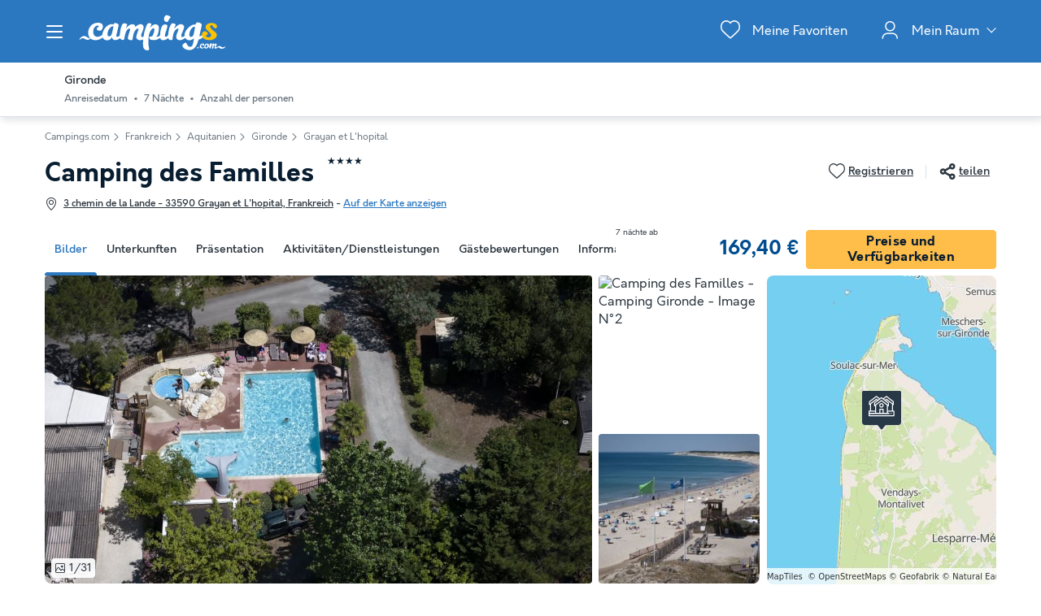

--- FILE ---
content_type: text/html; charset=UTF-8
request_url: https://www.campings.com/de/camping/camping-des-familles-77318
body_size: 41644
content:
<!DOCTYPE html>
<html lang="de">
            <head>
                                            <title>Camping des Familles in Grayan et L&#039;hopital, große Auswahl an Ferienunterkünften</title>

    <meta name="description" content="Entdecke Camping des Familles in Grayan et L&#039;hopital (Gironde), sieh dir Fotos, Beschreibungen und Bewertungen von Reisenden an. Reserviere ganz einfach..."/>

    <meta name="viewport" content="width=device-width, initial-scale=1, maximum-scale=1"/>

    <meta name="robots" content="index, follow" />

    <meta charset="utf-8" />

    <meta http-equiv="X-UA-Compatible" content="IE=edge" />

    <link rel="canonical" href="https://www.campings.com/de/camping/camping-des-familles-77318" />

    <link rel="alternate" href="https://www.campings.com/de/camping/camping-des-familles-77318" hreflang="de" />
    <link rel="alternate" href="https://www.campings.com/en-gb/campsite/camping-des-familles-77318" hreflang="en" />
    <link rel="alternate" href="https://www.campings.com/es/camping/camping-des-familles-77318" hreflang="es" />
    <link rel="alternate" href="https://www.campings.com/fr/camping/camping-des-familles-77318" hreflang="fr" />
    <link rel="alternate" href="https://www.campings.com/fr-be/campings/camping-des-familles-77318" hreflang="fr-be" />
    <link rel="alternate" href="https://www.campings.com/fr/camping/camping-des-familles-77318" hreflang="x-default" />
    <link rel="alternate" href="https://www.campings.com/fr/camping/camping-des-familles-77318" hreflang="fr-fr" />
    <link rel="alternate" href="https://www.campings.com/it/campeggi/camping-des-familles-77318" hreflang="it" />
    <link rel="alternate" href="https://www.campings.com/nl/campings/camping-des-familles-77318" hreflang="nl" />
    <link rel="alternate" href="https://www.campings.com/nl-be/campings/camping-des-familles-77318" hreflang="nl-be" />
    <link rel="alternate" href="https://www.campings.com/nl/campings/camping-des-familles-77318" hreflang="nl-nl" />

            
                                        
                            <meta property="og:title" content="Camping des Familles in Grayan et L&#039;hopital, große Auswahl an Ferienunterkünften" />
<meta property="og:image" content="https://assets.campings.com/assets/shared/images/logos/logo-og.aeb81a58.png" />            
                            <script>(function(){var dbpr=100;if(Math.random()*100>100-dbpr){var d="dbbRum",w=window,o=document,a=addEventListener,scr=o.createElement("script");scr.async=!0;w[d]=w[d]||[];w[d].push(["presampling",dbpr]);["error","unhandledrejection"].forEach(function(t){a(t,function(e){w[d].push([t,e])});});scr.src="https://cdn.debugbear.com/sODoPm3rRY3A.js";o.head.appendChild(scr);}})()</script>

<script>
    var iconsFontPath = 'https://assets.campings.com/assets/shared/fonts/dca-icons.0a38bbc6.woff2';
</script>

<script>
(function(c,u,v,n,p,e,z,A,w){function k(a){if(!x){x=!0;var l=u.getElementsByTagName(v)[0],d=u.createElement(v);d.src=A;d.crossorigin="anonymous";d.addEventListener("load",function(){try{c[n]=r;c[p]=t;var b=c[e],d=b.init;b.init=function(a){for(var b in a)Object.prototype.hasOwnProperty.call(a,b)&&(w[b]=a[b]);d(w)};B(a,b)}catch(g){console.error(g)}});l.parentNode.insertBefore(d,l)}}function B(a,l){try{for(var d=m.data,b=0;b<a.length;b++)if("function"===typeof a[b])a[b]();var e=!1,g=c.__SENTRY__;"undefined"!==
typeof g&&g.hub&&g.hub.getClient()&&(e=!0);g=!1;for(b=0;b<d.length;b++)if(d[b].f){g=!0;var f=d[b];!1===e&&"init"!==f.f&&l.init();e=!0;l[f.f].apply(l,f.a)}!1===e&&!1===g&&l.init();var h=c[n],k=c[p];for(b=0;b<d.length;b++)d[b].e&&h?h.apply(c,d[b].e):d[b].p&&k&&k.apply(c,[d[b].p])}catch(C){console.error(C)}}for(var f=!0,y=!1,q=0;q<document.scripts.length;q++)if(-1<document.scripts[q].src.indexOf(z)){f="no"!==document.scripts[q].getAttribute("data-lazy");break}var x=!1,h=[],m=function(a){(a.e||a.p||a.f&&
-1<a.f.indexOf("capture")||a.f&&-1<a.f.indexOf("showReportDialog"))&&f&&k(h);m.data.push(a)};m.data=[];c[e]=c[e]||{};c[e].onLoad=function(a){h.push(a);f&&!y||k(h)};c[e].forceLoad=function(){y=!0;f&&setTimeout(function(){k(h)})};"init addBreadcrumb captureMessage captureException captureEvent configureScope withScope showReportDialog".split(" ").forEach(function(a){c[e][a]=function(){m({f:a,a:arguments})}});var r=c[n];c[n]=function(a,e,d,b,f){m({e:[].slice.call(arguments)});r&&r.apply(c,arguments)};
var t=c[p];c[p]=function(a){m({p:a.reason});t&&t.apply(c,arguments)};f||setTimeout(function(){k(h)})})(window,document,"script","onerror","onunhandledrejection","Sentry","3564242eff6b4197adfd8a8a5d09f9eb","https://browser.sentry-cdn.com/7.60.1/bundle.min.js",{"dsn":"https://3564242eff6b4197adfd8a8a5d09f9eb@o269069.ingest.sentry.io/1477495"});

if (typeof Sentry !== 'undefined') {
    Sentry.onLoad(function () {
        Sentry.init({
            dsn: 'https://3564242eff6b4197adfd8a8a5d09f9eb@sentry.io/1477495',
            release: 'HEAD:881b59f55',
            environment: 'prod',
            whitelistUrls: [/campings\.com/],
            beforeSend: function (event, hint) {
                try {
                    var gtm = hint.originalException.stack.indexOf('www.googletagmanager.com/gtm.js') > -1;
                    event.tags = event.tags || {};
                    if (gtm) {
                        event.tags.source = 'gtm';
                    }
                    return event;
                } catch (error) {
                    return event;
                }
            },
            beforeSendTransaction: function (event) {
                if (event.tags && event.tags.source && event.tags.source === "gtm") {
                    return null;
                }
                return event;
            }
        })

        Sentry.configureScope(function (scope) {
            scope.setTag('application', 'site-campings-de-de')
            scope.setTag('runtime.name', 'javascript')
        })
    })
}
</script>
            
                            <!-- DATALAYER START -->
    <script>
        coreGtmId = "GTM-NZXCG4V";
        pageDataLayer = {"GTM-NZXCG4V":[]};
        pageDataLayerCache = {"GTM-NZXCG4V":[{"page_category":"product page","page_language":"de_DE","environment_brand":"campings","user_login_status":"logged out","pageType":"product","event":"page_view"},{"feature_video":true,"product_data":{"product_id":77318,"product_name":"Camping des Familles","product_state":"active","product_offers_type":"mixed","product_ratings_count":57,"product_ratings_score":8.7,"product_country":"Frankreich","product_region":"Aquitanien","product_department":"Gironde","product_city":"Grayan et L'hopital"},"event":"view_item"}]};
        pageData = new (function (data) {
            this.data = data;
            this.getDataForTag = function (tag) {
                return this.data[tag];
            };
            this.addData = function (tagId, extraData) {
                if (!extraData || Array.isArray(extraData)) {
                    return;
                }

                var that = this;
                if (!that.data[tagId] || Array.isArray(that.data[tagId])) {
                    that.data[tagId] = {};
                }
                Object.keys(extraData).forEach(function (field) {
                    that.data[tagId][field] = extraData[field];
                });
            };
        })({"GTM-NZXCG4V":{"page_category":"product page","product":{"product_data":{"product_id":77318,"product_name":"Camping des Familles","product_state":"active","product_offers_type":"mixed","product_ratings_count":57,"product_ratings_score":8.7,"product_country":"Frankreich","product_region":"Aquitanien","product_department":"Gironde","product_city":"Grayan et L'hopital"}},"accommodations":{"125881":{"accommodation_data":{"accommodation_id":125881,"accommodation_name":"Mobilheim 6 Personen - Familie","accommodation_type":"mobile_home"}},"125882":{"accommodation_data":{"accommodation_id":125882,"accommodation_name":"Mobilheim 6 Personen - Super Titania","accommodation_type":"mobile_home"}},"202514":{"accommodation_data":{"accommodation_id":202514,"accommodation_name":"LODGE 4 Personen - PREMIUM - TV - KLIMA","accommodation_type":"lodge"}},"202515":{"accommodation_data":{"accommodation_id":202515,"accommodation_name":"Mobilheim 4 Personen - MALIN","accommodation_type":"mobile_home"}},"202516":{"accommodation_data":{"accommodation_id":202516,"accommodation_name":"Mobilheim 4 Personen - WELCOME - TV","accommodation_type":"mobile_home"}},"202517":{"accommodation_data":{"accommodation_id":202517,"accommodation_name":"Mobilheim 6 Personen - WELCOME - TV","accommodation_type":"mobile_home"}},"202518":{"accommodation_data":{"accommodation_id":202518,"accommodation_name":"Mobilheim 4 Personen - TV - KLIMA","accommodation_type":"mobile_home"}},"79397":{"accommodation_data":{"accommodation_id":79397,"accommodation_name":"Mobilheim 4 Personen - Cottage Nature 2 Zi. - 4 PERS 20 m\u00b2","accommodation_type":"mobile_home"}},"79396":{"accommodation_data":{"accommodation_id":79396,"accommodation_name":"Mobilheim 4 Personen - Cottage des Pins 2 ZIMMER - 4 PERS 28 m\u00b2 - TV","accommodation_type":"mobile_home"}},"157189":{"accommodation_data":{"accommodation_id":157189,"accommodation_name":"Mobilheim 4 Personen - Cottage des Pins 2 ZIMMER - 4 PERS 28 m\u00b2 - TV","accommodation_type":"mobile_home"}},"165592":{"accommodation_data":{"accommodation_id":165592,"accommodation_name":"LODGE 4 Personen - Lodge de SURFEUR 2 CH - 4 PERS 24 m\u00b2 - TV","accommodation_type":"lodge"}},"79398":{"accommodation_data":{"accommodation_id":79398,"accommodation_name":"Mobilheim 6 Personen - Cottage des Pins 3 ZIMMER - 6 PERS 29 m\u00b2 - TV","accommodation_type":"mobile_home"}},"138017":{"accommodation_data":{"accommodation_id":138017,"accommodation_name":"LODGE 4 Personen - Ecolodge 2 ZIMMER - 4 PERS 32 m\u00b2 - TV + KLIMA","accommodation_type":"lodge"}},"157191":{"accommodation_data":{"accommodation_id":157191,"accommodation_name":"Mobilheim 6 Personen - Cottage des Familles 3 CH- 6 PERS 32 m\u00b2 - TV + KLIMAANLAGE + LV + DRAPS (bei w\u00f6chentlicher Anmietung im Preis inbegriffen)","accommodation_type":"mobile_home"}},"151450":{"accommodation_data":{"accommodation_id":151450,"accommodation_name":"Mobilheim 6 Personen - SUPER TITANIA","accommodation_type":"mobile_home"}},"157186":{"accommodation_data":{"accommodation_id":157186,"accommodation_name":"Bungalowzelt 4 Personen - Ecolodge 2 Zi. - 4 PERS 32 m -TV + KLIMA","accommodation_type":"canvas_bungalow"}},"157187":{"accommodation_data":{"accommodation_id":157187,"accommodation_name":"Mobilheim 6 Personen - Cottage des Familles 3 CH - 2 B\u00e4der - 6 PERS 38 m\u00b2 - TV + KLIMA + LV + DRAPS (inbegriffen bei w\u00f6chentlicher Vermietung)","accommodation_type":"mobile_home"}},"157188":{"accommodation_data":{"accommodation_id":157188,"accommodation_name":"Mobilheim 4 Personen - Cottage des Familles 2 CH - 4 PERS 32 m\u00b2 - TV + KLIMAANLAGE + LV + DRAPS (inbegriffen bei w\u00f6chentlicher Vermietung)","accommodation_type":"mobile_home"}},"157190":{"accommodation_data":{"accommodation_id":157190,"accommodation_name":"Mobilheim 6 Personen - Cottage des Pins 3 ZIMMER - 6 PERS 29 m\u00b2 - TV","accommodation_type":"mobile_home"}},"177823":{"accommodation_data":{"accommodation_id":177823,"accommodation_name":"Mobilheim 4 Personen - des Familles 2 CH - 4 PERS 32 m\u00b2 - TV + KLIMA + LV + DRAPS (inbegriffen bei w\u00f6chentlicher Vermietung)","accommodation_type":"mobile_home"}},"172464":{"accommodation_data":{"accommodation_id":172464,"accommodation_name":"Stellplatz - Auto + Zelt oder Wohnwagen (inkl. Strom)","accommodation_type":"pitch-caravan,pitch-tent"}},"172465":{"accommodation_data":{"accommodation_id":172465,"accommodation_name":"Stellplatz - CAMPING CAR & VAN (inkl. Strom)","accommodation_type":"pitch-caravan,pitch-camper_van"}}},"searchType":"accommodation results","offers":{"79397":{"offer_data":{"offer_id":"43495917#1332398","offer_base_amount":315,"offer_total_amount":315,"offer_checking_date":"2026-04-12","offer_checkout_date":"2026-04-19","offer_nb_nights":7,"offer_discount_amount":0}},"79396":{"offer_data":{"offer_id":"43496046#1936733","offer_base_amount":423.5,"offer_total_amount":423.5,"offer_checking_date":"2026-04-06","offer_checkout_date":"2026-04-13","offer_nb_nights":7,"offer_discount_amount":0}},"157189":{"offer_data":{"offer_id":"43495979#1854183","offer_base_amount":423.5,"offer_total_amount":423.5,"offer_checking_date":"2026-05-03","offer_checkout_date":"2026-05-10","offer_nb_nights":7,"offer_discount_amount":0}},"165592":{"offer_data":{"offer_id":"43495822#2604328","offer_base_amount":454.3,"offer_total_amount":454.3,"offer_checking_date":"2026-04-15","offer_checkout_date":"2026-04-22","offer_nb_nights":7,"offer_discount_amount":0}},"79398":{"offer_data":{"offer_id":"43495986#1936767","offer_base_amount":477.4,"offer_total_amount":477.4,"offer_checking_date":"2026-05-26","offer_checkout_date":"2026-06-02","offer_nb_nights":7,"offer_discount_amount":0}},"138017":{"offer_data":{"offer_id":"43495979#1326963","offer_base_amount":485.1,"offer_total_amount":485.1,"offer_checking_date":"2026-05-03","offer_checkout_date":"2026-05-10","offer_nb_nights":7,"offer_discount_amount":0}},"157191":{"offer_data":{"offer_id":"43495987#1961221","offer_base_amount":592.9,"offer_total_amount":592.9,"offer_checking_date":"2026-04-05","offer_checkout_date":"2026-04-12","offer_nb_nights":7,"offer_discount_amount":0}},"172464":{"offer_data":{"offer_id":"43495928#2264291","offer_base_amount":169.4,"offer_total_amount":169.4,"offer_checking_date":"2026-05-25","offer_checkout_date":"2026-06-01","offer_nb_nights":7,"offer_discount_amount":0}},"172465":{"offer_data":{"offer_id":"43495926#2264334","offer_base_amount":169.4,"offer_total_amount":169.4,"offer_checking_date":"2026-05-21","offer_checkout_date":"2026-05-28","offer_nb_nights":7,"offer_discount_amount":0}}}}});
    </script>
<!-- DATALAYER END -->

            
                        
    <link rel="stylesheet" href="https://assets.campings.com/assets/shared/vendor.85cd43c6.253583.css" />
    <link rel="stylesheet" href="https://assets.campings.com/assets/shared/theme_common.db2ca800.253583.css" />

            
    <link rel="stylesheet" href="https://assets.campings.com/assets/shared/theme_product.964b7959.253583.css"/>
                                    
                        
    <link rel="stylesheet" href="https://assets.campings.com/assets/shared/brand.b08134cf.253583.css" />

            
                        
    <script defer src="https://assets.campings.com/assets/shared/vendor.a00b9244.253583.js"></script>
    <script defer src="https://assets.campings.com/assets/shared/theme_common.f0ea26f9.253583.js"></script>
    <script defer src="https://assets.campings.com/assets/shared/seo_link.a5e49e25.253583.js"></script>

            
    <script defer src="https://assets.campings.com/assets/shared/theme_product.4c6f4e4a.253583.js"></script>
                                    
                                    
            <link rel="icon" type="image/x-icon" href="https://assets.campings.com/assets/shared/images/favicons/favicon.05553ec2.ico"/>
<link rel="icon" type="image/png" href="https://assets.campings.com/assets/shared/images/favicons/16.12c4ba2e.png" sizes="16x16">
<link rel="icon" type="image/png" href="https://assets.campings.com/assets/shared/images/favicons/32.033ee9fa.png" sizes="32x32">
<link rel="icon" type="image/png" href="https://assets.campings.com/assets/shared/images/favicons/96.c1ebf29b.png" sizes="96x96">
<link rel="icon" type="image/png" href="https://assets.campings.com/assets/shared/images/favicons/120.8218b80d.png" sizes="120x120">
<link rel="apple-touch-icon" href="https://assets.campings.com/assets/shared/images/favicons/apple-touch-icon.e209bf49.png">
        </head>
    
            <body data-pagetype="product" data-locale="de_DE" data-currency="EUR" data-application-id="site-campings-de-de" data-default-path="/de/">
                                
    

                                                                                

<header class="header">
            
<div id="header-nav" class="header__nav">
    <section class="nav__content">
        <header class="nav__header">
                        <button class="header__nav-toggle" role="button" type="button" aria-label="Menü Campingplätze anzeigen/ausblenden"></button>
                        Menü der Campingplätze
        </header>

                

<div class="nav__item" data-type="list">
                                <div class="nav__menu dca-expandable__menu">
                <div class="menu__block dca-menu__toggle">
                                        Camping <strong>Frankreich</strong>
                                    </div>
                <nav class="dca-menu__content">
                    <ul class="dca-list dca-list--light">
                                                <li>
                            



<a
        class="nav__link"
        href="/de/landing/campingplatz-sudfrankreich"
                                title="Camping Südfrankreich"
            >Camping Südfrankreich</a>                        </li>
                                                <li>
                            



<a
        class="nav__link"
        href="/de/kueste-frankreich"
                                title="Camping Frankreich am Meer"
            >Camping Frankreich am Meer</a>                        </li>
                                                <li>
                            



<a
        class="nav__link"
        href="/de/frankreich/normandie"
                                title="Camping Normandie"
            >Camping Normandie</a>                        </li>
                                                <li>
                            



<a
        class="nav__link"
        href="/de/frankreich/rhone-alpes/ardeche"
                                title="Camping Ardèche"
            >Camping Ardèche</a>                        </li>
                                                <li>
                            



<a
        class="nav__link"
        href="/de/landing/campingplatz-dordogne"
                                title="Camping Dordogne"
            >Camping Dordogne</a>                        </li>
                                                <li>
                            



<a
        class="nav__link"
        href="/de/landing/camping-korsika"
                                title="Camping Korsika"
            >Camping Korsika</a>                        </li>
                                                <li>
                            



<a
        class="nav__link"
        href="/de/frankreich/bretagne"
                                title="Camping Bretagne"
            >Camping Bretagne</a>                        </li>
                                                <li>
                            



<a
        class="nav__link"
        href="/de/frankreich/provence-alpes-cote-d-azur"
                                title="Camping Côte d&#039;Azur"
            >Camping Côte d'Azur</a>                        </li>
                                                <li>
                            



<a
        class="nav__link"
        href="/de/frankreich/franche-comte/jura"
                                title="Camping Jura"
            >Camping Jura</a>                        </li>
                                                <li>
                            



<a
        class="nav__link"
        href="/de/frankreich/pays-de-la-loire/vendee"
                                title="Camping Vendée"
            >Camping Vendée</a>                        </li>
                                                <li>
                            



<a
        class="nav__link"
        href="/de/frankreich/franche-comte"
                                title="Camping Bourgogne"
            >Camping Bourgogne</a>                        </li>
                                                <li>
                            



<a
        class="nav__link"
        href="/de/frankreich/rhone-alpes/drome"
                                title="Camping Drome"
            >Camping Drome</a>                        </li>
                                            </ul>
                </nav>
            </div>
                                        <div class="nav__menu dca-expandable__menu">
                <div class="menu__block dca-menu__toggle">
                                        Camping <strong>Spanien</strong>
                                    </div>
                <nav class="dca-menu__content">
                    <ul class="dca-list dca-list--light">
                                                <li>
                            



<a
        class="nav__link"
        href="/de/kueste-spanien"
                                title="Spanien am Meer"
            >Spanien am Meer</a>                        </li>
                                                <li>
                            



<a
        class="nav__link"
        href="/de/spanien/costa-brava"
                                title="Camping Costa Brava"
            >Camping Costa Brava</a>                        </li>
                                                <li>
                            



<a
        class="nav__link"
        href="/de/spanien/valencianische-gemeinschaft"
                                title="Camping Valencia"
            >Camping Valencia</a>                        </li>
                                                <li>
                            



<a
        class="nav__link"
        href="/de/spanien/costa-blanca"
                                title="Camping Costa Blanca"
            >Camping Costa Blanca</a>                        </li>
                                                <li>
                            



<a
        class="nav__link"
        href="/de/spanien/costa-dorada"
                                title="Camping Costa Dorada"
            >Camping Costa Dorada</a>                        </li>
                                            </ul>
                </nav>
            </div>
                                        <div class="nav__menu dca-expandable__menu">
                <div class="menu__block dca-menu__toggle">
                                        Camping <strong>Italien</strong>
                                    </div>
                <nav class="dca-menu__content">
                    <ul class="dca-list dca-list--light">
                                                <li>
                            



<a
        class="nav__link"
        href="/de/kueste-italien"
                                title="Camping Italien am Meer"
            >Camping Italien am Meer</a>                        </li>
                                                <li>
                            



<a
        class="nav__link"
        href="/de/italien/lago-maggiore"
                                title="Camping Lago Maggiore"
            >Camping Lago Maggiore</a>                        </li>
                                                <li>
                            



<a
        class="nav__link"
        href="/de/italien/gardasee"
                                title="Camping Gardasee"
            >Camping Gardasee</a>                        </li>
                                                <li>
                            



<a
        class="nav__link"
        href="/de/italien/sardinien"
                                title="Camping Sardinien"
            >Camping Sardinien</a>                        </li>
                                                <li>
                            



<a
        class="nav__link"
        href="/de/italien/sizilien-1"
                                title="Camping Sizilien"
            >Camping Sizilien</a>                        </li>
                                            </ul>
                </nav>
            </div>
                                        <div class="nav__menu dca-expandable__menu">
                <div class="menu__block dca-menu__toggle">
                                        Andere Ziele
                                    </div>
                <nav class="dca-menu__content">
                    <ul class="dca-list dca-list--light">
                                                <li>
                            



<a
        class="nav__link"
        href="/de/niederlande"
                                title="Camping Niederlande"
            >Camping Niederlande</a>                        </li>
                                                <li>
                            



<a
        class="nav__link"
        href="/de/belgien"
                                title="Camping Belgien"
            >Camping Belgien</a>                        </li>
                                                <li>
                            



<a
        class="nav__link"
        href="/de/osterreich"
                                title="Camping Österreich"
            >Camping Österreich</a>                        </li>
                                                <li>
                            



<a
        class="nav__link"
        href="/de/portugal"
                                title="Camping Portugal"
            >Camping Portugal</a>                        </li>
                                                <li>
                            



<a
        class="nav__link"
        href="/de/kroatien"
                                title="Camping Kroatien"
            >Camping Kroatien</a>                        </li>
                                            </ul>
                </nav>
            </div>
                                        <div class="nav__menu dca-expandable__menu">
                <div class="menu__block dca-menu__toggle">
                                        Nach Thema suchen
                                    </div>
                <nav class="dca-menu__content">
                    <ul class="dca-list dca-list--light">
                                                <li>
                            



<a
        class="nav__link"
        href="/de/landing/besten-campingplaetze"
                                title="Die 10 besten Campingplätze"
            >Die 10 besten Campingplätze</a>                        </li>
                                                <li>
                            



<a
        class="nav__link"
        href="/de/landing/kueste"
                                title="Campings am Meer"
            >Campings am Meer</a>                        </li>
                                                <li>
                            



<a
        class="nav__link"
        href="/de/landing/see"
                                title="Campings an einem See"
            >Campings an einem See</a>                        </li>
                                                <li>
                            



<a
        class="nav__link"
        href="/de/landing/haustierfreundliche-campings"
                                title="Haustierfreundliche Campingplätze"
            >Haustierfreundliche Campingplätze</a>                        </li>
                                                <li>
                            



<a
        class="nav__link"
        href="/de/landing/campings-mit-hallenbad"
                                title="Campingplatz mit einem Hallenbad"
            >Campingplatz mit einem Hallenbad</a>                        </li>
                                                <li>
                            



<a
        class="nav__link"
        href="/de/landing/campings-mit-aussenpool"
                                title="Campingplätze mit Außenpool"
            >Campingplätze mit Außenpool</a>                        </li>
                                                <li>
                            



<a
        class="nav__link"
        href="/de/landing/camping-kinderfreundlich"
                                title="Kinderfreundliche Campingplätze"
            >Kinderfreundliche Campingplätze</a>                        </li>
                                            </ul>
                </nav>
            </div>
            </div>

<script type="application/ld+json">
    {"@context":"http:\/\/schema.org","@type":"ItemList","itemListElement":[{"@type":"SiteNavigationElement","position":1,"name":"Camping S\u00fcdfrankreich","url":"\/de\/landing\/campingplatz-sudfrankreich"},{"@type":"SiteNavigationElement","position":2,"name":"Camping Frankreich am Meer","url":"\/de\/kueste-frankreich"},{"@type":"SiteNavigationElement","position":3,"name":"Camping Normandie","url":"\/de\/frankreich\/normandie"},{"@type":"SiteNavigationElement","position":4,"name":"Camping Ard\u00e8che","url":"\/de\/frankreich\/rhone-alpes\/ardeche"},{"@type":"SiteNavigationElement","position":5,"name":"Camping Dordogne","url":"\/de\/landing\/campingplatz-dordogne"},{"@type":"SiteNavigationElement","position":6,"name":"Camping Korsika","url":"\/de\/landing\/camping-korsika"},{"@type":"SiteNavigationElement","position":7,"name":"Camping Bretagne","url":"\/de\/frankreich\/bretagne"},{"@type":"SiteNavigationElement","position":8,"name":"Camping C\u00f4te d'Azur","url":"\/de\/frankreich\/provence-alpes-cote-d-azur"},{"@type":"SiteNavigationElement","position":9,"name":"Camping Jura","url":"\/de\/frankreich\/franche-comte\/jura"},{"@type":"SiteNavigationElement","position":10,"name":"Camping Vend\u00e9e","url":"\/de\/frankreich\/pays-de-la-loire\/vendee"},{"@type":"SiteNavigationElement","position":11,"name":"Camping Bourgogne","url":"\/de\/frankreich\/franche-comte"},{"@type":"SiteNavigationElement","position":12,"name":"Camping Drome","url":"\/de\/frankreich\/rhone-alpes\/drome"},{"@type":"SiteNavigationElement","position":13,"name":"Spanien am Meer","url":"\/de\/kueste-spanien"},{"@type":"SiteNavigationElement","position":14,"name":"Camping Costa Brava","url":"\/de\/spanien\/costa-brava"},{"@type":"SiteNavigationElement","position":15,"name":"Camping Valencia","url":"\/de\/spanien\/valencianische-gemeinschaft"},{"@type":"SiteNavigationElement","position":16,"name":"Camping Costa Blanca","url":"\/de\/spanien\/costa-blanca"},{"@type":"SiteNavigationElement","position":17,"name":"Camping Costa Dorada","url":"\/de\/spanien\/costa-dorada"},{"@type":"SiteNavigationElement","position":18,"name":"Camping Italien am Meer","url":"\/de\/kueste-italien"},{"@type":"SiteNavigationElement","position":19,"name":"Camping Lago Maggiore","url":"\/de\/italien\/lago-maggiore"},{"@type":"SiteNavigationElement","position":20,"name":"Camping Gardasee","url":"\/de\/italien\/gardasee"},{"@type":"SiteNavigationElement","position":21,"name":"Camping Sardinien","url":"\/de\/italien\/sardinien"},{"@type":"SiteNavigationElement","position":22,"name":"Camping Sizilien","url":"\/de\/italien\/sizilien-1"},{"@type":"SiteNavigationElement","position":23,"name":"Camping Niederlande","url":"\/de\/niederlande"},{"@type":"SiteNavigationElement","position":24,"name":"Camping Belgien","url":"\/de\/belgien"},{"@type":"SiteNavigationElement","position":25,"name":"Camping \u00d6sterreich","url":"\/de\/osterreich"},{"@type":"SiteNavigationElement","position":26,"name":"Camping Portugal","url":"\/de\/portugal"},{"@type":"SiteNavigationElement","position":27,"name":"Camping Kroatien","url":"\/de\/kroatien"},{"@type":"SiteNavigationElement","position":28,"name":"Die 10 besten Campingpl\u00e4tze","url":"\/de\/landing\/besten-campingplaetze"},{"@type":"SiteNavigationElement","position":29,"name":"Campings am Meer","url":"\/de\/landing\/kueste"},{"@type":"SiteNavigationElement","position":30,"name":"Campings an einem See","url":"\/de\/landing\/see"},{"@type":"SiteNavigationElement","position":31,"name":"Haustierfreundliche Campingpl\u00e4tze","url":"\/de\/landing\/haustierfreundliche-campings"},{"@type":"SiteNavigationElement","position":32,"name":"Campingplatz mit einem Hallenbad","url":"\/de\/landing\/campings-mit-hallenbad"},{"@type":"SiteNavigationElement","position":33,"name":"Campingpl\u00e4tze mit Au\u00dfenpool","url":"\/de\/landing\/campings-mit-aussenpool"},{"@type":"SiteNavigationElement","position":34,"name":"Kinderfreundliche Campingpl\u00e4tze","url":"\/de\/landing\/camping-kinderfreundlich"}]}
</script>
                                                            <div class="nav__reassurance">
            <div class="payment__methods">
                <div class="payment__methods-title">100% sichere Zahlung</div>
                                    
    
    
<img
        src="https://assets.campings.com/assets/shared/images/paymentModes/visa-bw.d1e7ad25.svg"
        alt="Per Kreditkarte"
        title="Per Kreditkarte"
        height="30"
        loading="lazy"
    />

                                    
    
    
<img
        src="https://assets.campings.com/assets/shared/images/paymentModes/mastercard-bw.3aed18be.svg"
        alt="Per Kreditkarte"
        title="Per Kreditkarte"
        height="30"
        loading="lazy"
    />

                                    
    
    
<img
        src="https://assets.campings.com/assets/shared/images/paymentModes/paypal-bw.a494dcc6.svg"
        alt="Per PayPal"
        title="Per PayPal"
        height="30"
        loading="lazy"
    />

                                    
    
    
<img
        src="https://assets.campings.com/assets/shared/images/paymentModes/sofort-bw.58ee0ed9.svg"
        alt="Per Sofort"
        title="Per Sofort"
        height="30"
        loading="lazy"
    />

                                    
    
    
<img
        src="https://assets.campings.com/assets/shared/images/paymentModes/cb-bw.85faeae2.svg"
        alt="Per Kreditkarte"
        title="Per Kreditkarte"
        height="30"
        loading="lazy"
    />

                            </div>
        </div>
                            </section>
</div>

<div id="header-nav-fade" class="header__nav-fade"></div>
    
    <div class="block-container block-container--larger header__content">
        
                        <button id="header-nav-toggle" class="header__nav-toggle" role="button" type="button" aria-label="Menü Campingplätze anzeigen/ausblenden"></button>
                
                <div class="header__logo ">
                                        <a class="site__logo" href="/de/">
                        

<img
        src="https://assets.campings.com/assets/shared/images/logos/logo-white.a72b648b.svg"
        fetchpriority="low"
        alt="Campings.com"
        title="Campings.com"
    />


                </a>
                        
                                                                </div>
        
                <div class="header__menus">
                                            <div id="favorite_menu" class="header__menu menu__favorite" data-favorite-namespace="site-campings-de-de">
        


<span
        class="menu__block"
        data-seo-link-href="L2RlL2Zhdm9yaXRl"
                        ><span class="menu__icon"></span>
                <span class="menu__title">Meine Favoriten</span></span>    </div>
            
                                                        
        <div class="header__menu menu__customer-zone menu__customer-zone-selection dca-expandable__menu">
        <div class="menu__block dca-menu__toggle">
            <div class="menu__icon"></div>
            <div class="menu__title">
                Mein Raum
                <span class="arrow arrow-down"></span>
            </div>
        </div>
        <div class="dca-menu__content">
            <span class="dca-menu__toggle"></span>
            <div class="menu__action">
                <div class="action__title">Suche nach einer Reservierung</div>
                <p>Suche nach einer Buchung mit deiner Buchungsnummer und dem Nachnamen, den du bei der Buchung angegeben hast.</p>
                


<span
        class="dca-button dca-button--primary dca-button--large"
        data-seo-link-href="L2RlL2N1c3RvbWVyLXpvbmUvbXktc3BhY2U="
                        >Suche nach meiner Reservierung</span>            </div>
            <div class="menu__action">
                <div class="action__title">Zugang zu meinem Konto</div>

                <p>Finde deine Reservierungen, deine Reiseunterlagen und Rechnungen und erhalte unsere Sonderangebote als Erstes.</p>
                


<span
        class="dca-button dca-button--secondary dca-button--large"
        data-seo-link-href="L2RlL2N1c3RvbWVyLXpvbmUvbG9naW4="
                        >Einloggen</span>                <div class="menu__message">Hast du noch kein Konto? 


<span
        class="arrow-link"
        data-seo-link-href="L2RlL2N1c3RvbWVyLXpvbmUvc3Vic2NyaWJl"
                        >Anmeldung</span></div>
            </div>
        </div>
    </div>
    
                            
                                        
                    </div>
                    </div>
</header>

                    
                                            
                    
                                <script>
        if (!partialsConfig) { var partialsConfig = {}; }
        partialsConfig['product'] = { url: '/de/camping/camping-des-familles-77318', ids: 'results,bestOffer,sidebarFilters,searchFiltersRecap,searchRecapMobileField' };
    </script>
    <main id="product-main" data-last-seen="77318" data-filters-persistence="false">
<section class="product__content">
                        <section class="product__results-search">
                <div class="block-container block-container--larger">
                    <div class="search__filters">
                        <a id="recap-go-back"></a>
                        

<div class="dca-search-filters__recap dca-search-filters__recap--product" id="search-filters-recap" data-partial-id="searchFiltersRecap">
        <div class="dca-recap__title">Gironde</div>
    
    <div class="dca-recap__items" id="search-filters-recap-list">
                                                <div class="dca-recap__item" data-target="checkInDate" data-type="search">
                <span class="dca-recap__item-value">Anreisedatum</span>
            </div>
            
        
                                                                                                                                                                                                                                        <div class="dca-recap__item dca-recap__item--selected" data-target="night" data-type="search">
                    <span class="dca-recap__item-value">7 Nächte</span>
                </div>
                                                                                                                                                                                                                                                                        
                                            <div class="dca-recap__item" data-target="capacity" data-type="search">
                <span class="dca-recap__item-value">Anzahl der personen</span>
            </div>
            
                    </div>
</div>
                        

<div class="product-actions">
    <button type="button" aria-label="Favoriten hinzufügen oder löschen" class="product-actions__favorite product-actions__action" data-favorite-namespace="site-campings-de-de" data-favorite-product="77318" data-favorite-datalayer-data="{&quot;product_id&quot;:77318,&quot;product_name&quot;:&quot;Camping des Familles&quot;,&quot;product_state&quot;:&quot;active&quot;,&quot;product_offers_type&quot;:&quot;mixed&quot;,&quot;product_ratings_count&quot;:57,&quot;product_ratings_score&quot;:8.7,&quot;product_country&quot;:&quot;Frankreich&quot;,&quot;product_region&quot;:&quot;Aquitanien&quot;,&quot;product_department&quot;:&quot;Gironde&quot;,&quot;product_city&quot;:&quot;Grayan et L&#039;hopital&quot;}"><span class="product-actions__favorite-label-unregistered">Registrieren</span><span class="product-actions__favorite-label-registered">Registriert</span></button><button type="button" class="product__share-button product-actions__action"><span>teilen</span></button></div>
                    </div>
                </div>

                <script type="text/html" id="search-filters-sidePanel-template">
    <button class="dca-side-panel__close" type="button"></button>
    <div class="side-panel__top">
                <div class="side-panel__header">
            <div>
                <span class="product__name">Camping des Familles</span>, <span>Gironde</span>
            </div>
            Deine Buchung optimieren
        </div>
            </div>
    <div class="side-panel__content">
        <div class="side-panel__tabs">
                        <div class="tab__item" data-target="search">Suchen</div>
                                    <div class="tab__item" data-target="filters">Filter</div>
                    </div>
                        <div class="content__block" data-content="search"></div>
                        <div class="content__block" data-content="filters"></div>
                    </div>
    <div class="side-panel__bottom">
                        <div class="actions__block" data-content="search"></div>
                        <div class="actions__block" data-content="filters"></div>
                    </div>
</script>
            </section>

                            <button class="dca-button dca-button--secondary" id="recap-open-filters">Filter</button>
            
            <button hidden class="dca-button dca-button--secondary" id="recap-open-search"></button>
            
                        
<section class="product__section product__breadcrumb" data-position="top">
    <div class="block-container block-container--larger">

<div class="dca-breadcrumb"><a href="https://www.campings.com/de/" class="dca-breadcrumb__link">Campings.com</a><i class="dca-breadcrumb__arrow"></i>
                    <a href="https://www.campings.com/de/frankreich" class="dca-breadcrumb__link">Frankreich</a><i class="dca-breadcrumb__arrow"></i>
                    <a href="https://www.campings.com/de/frankreich/aquitanien" class="dca-breadcrumb__link">Aquitanien</a><i class="dca-breadcrumb__arrow"></i>
                    <a href="https://www.campings.com/de/frankreich/aquitanien/gironde" class="dca-breadcrumb__link">Gironde</a><i class="dca-breadcrumb__arrow"></i>
                    <a href="https://www.campings.com/de/frankreich/aquitanien/gironde/grayan-et-l-hopital" class="dca-breadcrumb__link">Grayan et L&#039;hopital</a>        </div>

<script type="application/ld+json">
    {"@context":"http:\/\/schema.org","@type":"BreadcrumbList","itemListElement":[{"@type":"ListItem","position":1,"item":{"name":"Campings.com","@id":"https:\/\/www.campings.com\/de\/"}},{"@type":"ListItem","position":2,"item":{"name":"Frankreich","@id":"https:\/\/www.campings.com\/de\/frankreich"}},{"@type":"ListItem","position":3,"item":{"name":"Aquitanien","@id":"https:\/\/www.campings.com\/de\/frankreich\/aquitanien"}},{"@type":"ListItem","position":4,"item":{"name":"Gironde","@id":"https:\/\/www.campings.com\/de\/frankreich\/aquitanien\/gironde"}},{"@type":"ListItem","position":5,"item":{"name":"Grayan et L'hopital","@id":"https:\/\/www.campings.com\/de\/frankreich\/aquitanien\/gironde\/grayan-et-l-hopital"}},{"@type":"ListItem","position":6,"item":{"name":"Camping des Familles"}}]}
</script>
    </div>
</section>
            
                        <section class="product__section product__navigation" id="productNavigation">
                <div class="block-container block-container--larger">
                                            <nav>
                            <ol>
                                <li>
                                    <a data-type="images" href="#images" class="navigation__item navigation--active scroll-target">Bilder</a>
                                </li>
                                                                    <li>
                                        <a data-type="results" href="#booking" class="navigation__item scroll-target">Unterkunften</a>
                                    </li>
                                                                <li>
                                    <a data-type="presentation" href="#presentation" class="navigation__item scroll-target">Präsentation</a>
                                </li>
                                <li>
                                    <a data-type="activities" href="#activities" data-open="services" class="navigation__item scroll-target">Aktivitäten/Dienstleistungen</a>
                                </li>
                                                                    <li>
                                        <a data-type="reviews" href="#reviews" class="navigation__item scroll-target">Gästebewertungen</a>
                                    </li>
                                                                <li>
                                    <a data-type="information" href="#information" class="navigation__item scroll-target">Informationen</a>
                                </li>
                            </ol>
                        </nav>
                    
                                                                        
<div data-partial-id="bestOffer" id="product-best-offer" class="product__best-offer">
    
                        
    
    
    <div
        class="dca-availability__price dca-availability__price--alt "
            >
                        <div class="best-offer__label">
                        <div class="best-offer__label-part">
                <span>7 nächte ab</span>
                <span>bereits ab</span>
            </div>
        
                    </div>
                
        <div class="best-offer__price">
            <div class="best-offer__price-value">
                169,40 €
            </div>

                    </div>

                                    <div class="best-offer__dates scroll-target" data-target="#booking">
                    25 Mai - 1 Juni 2026
                </div>
                        </div>

        <a href="#booking" class="dca-button dca-button--primary dca-button--medium best-offer__button scroll-target ">Preise und Verfügbarkeiten</a>
    </div>
                                                            </div>
            </section>
            
                <header class="product__header">
            <!-- gen: 1769690395 -->

<!-- gen: 1769690395 -->


            <div class="block-container block-container--larger">
                <div class="product__heading">
                    <div class="product__heading-title">
                                                    <h1 class="product__name">
                                Camping des Familles
                                
<sup class="product__stars">&#9733;&#9733;&#9733;&#9733;</sup>
                            </h1>
                                            </div>
                                                                        

<div class="product-actions">
    <button type="button" aria-label="Favoriten hinzufügen oder löschen" class="product-actions__favorite product-actions__action" data-favorite-namespace="site-campings-de-de" data-favorite-product="77318" data-favorite-datalayer-data="{&quot;product_id&quot;:77318,&quot;product_name&quot;:&quot;Camping des Familles&quot;,&quot;product_state&quot;:&quot;active&quot;,&quot;product_offers_type&quot;:&quot;mixed&quot;,&quot;product_ratings_count&quot;:57,&quot;product_ratings_score&quot;:8.7,&quot;product_country&quot;:&quot;Frankreich&quot;,&quot;product_region&quot;:&quot;Aquitanien&quot;,&quot;product_department&quot;:&quot;Gironde&quot;,&quot;product_city&quot;:&quot;Grayan et L&#039;hopital&quot;}"><span class="product-actions__favorite-label-unregistered">Registrieren</span><span class="product-actions__favorite-label-registered">Registriert</span></button><button type="button" class="product__share-button product-actions__action"><span>teilen</span></button></div>
                                                            </div>

                                    <div class="product__localisation open-map-full">
    <span>3 chemin de la Lande  - 33590 Grayan et L&#039;hopital, Frankreich</span>
        - <span>Auf der Karte anzeigen</span>
    </div>
                            </div>
        </header>
        
                <section class="product__section product__images">
            <div class="block-container block-container--larger">
                <a id="images" class="product__anchor"></a>
                                    <div class="images__tags">
                                            </div>
                                

        
    




<div class="dca-images-slider product__images-mosaic">
    <div class="swiper" data-total-images="31">
        <div class="swiper-wrapper">
                            
                            
            <div class="swiper-slide" data-index="0" >
                                    <div class="image-wrapper">
                                                            
            
            
            
            
                                                                                                                    
                            
            
<picture
    >
            <source srcset="https://www.campings.com/img/_/landscape-medium/77318/c532afdc-155d-4ac5-bb1e-ac52c073e5a6.jpg/camping-des-familles-77318-1.jpg" media="(max-width: 991px)">
            <source srcset="https://www.campings.com/img/_/landscape-large/77318/c532afdc-155d-4ac5-bb1e-ac52c073e5a6.jpg/camping-des-familles-77318-1.jpg" media="(min-width: 992px)">
    
                
    

<img
        src="https://www.campings.com/img/_/landscape-medium/77318/c532afdc-155d-4ac5-bb1e-ac52c073e5a6.jpg/camping-des-familles-77318-1.jpg"
        alt="Camping des Familles - Camping Gironde"
        title="Camping des Familles"
        data-index="0"
        data-zoom-id="zoom-medias-panel-product-77318"
        fetchPriority="high"
    />
</picture>


            
                                        </div>

                                
                                        
            </div>
                                    
                            
            <div class="swiper-slide" data-index="1" >
                                    <div class="image-wrapper">
                                                            
            
            
            
            
                                                                                                                                                        
                            
            
<picture
    >
            <source srcset="https://img.youtube.com/vi/1toF_9imjMk/hqdefault.jpg" media="(max-width: 575px)">
            <source srcset="https://img.youtube.com/vi/1toF_9imjMk/mqdefault.jpg" media="(min-width: 576px) and (max-width: 991px)">
            <source srcset="https://img.youtube.com/vi/1toF_9imjMk/default.jpg" media="(min-width: 992px)">
    
                
    
    
                
<img
        src="https://img.youtube.com/vi/1toF_9imjMk/mqdefault.jpg"
        alt="Camping des Familles - Camping Gironde - Image N°2"
        title="Camping des Familles"
        data-index="1"
        data-zoom-id="zoom-medias-panel-product-77318"
        loading="lazy"
    />
</picture>


            
                    <div class="dca-video-thumbnail-player dca-video-thumbnail-player--medium">
        <div class="dca-video-thumbnail-player__content">
                            Das Video abspielen
                    </div>
    </div>
                            </div>

                                
                                        
            </div>
                                    
                            
            <div class="swiper-slide" data-index="2" data-with-more-images="true">
                                    <div class="image-wrapper">
                                                            
            
            
            
            
                                                                                                                                                        
                            
            
<picture
    >
            <source srcset="https://www.campings.com/img/_/landscape-medium/77318/bc99be4a-f6e4-420c-bc5b-fa899ca8b672.jpg/camping-des-familles-77318-2.jpg" media="(max-width: 575px)">
            <source srcset="https://www.campings.com/img/_/landscape-small/77318/bc99be4a-f6e4-420c-bc5b-fa899ca8b672.jpg/camping-des-familles-77318-2.jpg" media="(min-width: 576px) and (max-width: 991px)">
            <source srcset="https://www.campings.com/img/_/square-small/77318/bc99be4a-f6e4-420c-bc5b-fa899ca8b672.jpg/camping-des-familles-77318-2.jpg" media="(min-width: 992px)">
    
                
    
    
                
<img
        src="https://www.campings.com/img/_/square-medium/77318/bc99be4a-f6e4-420c-bc5b-fa899ca8b672.jpg/camping-des-familles-77318-2.jpg"
        alt="Camping des Familles - Camping Gironde - Image N°3"
        title="Camping des Familles"
        data-index="2"
        data-zoom-id="zoom-medias-panel-product-77318"
        loading="lazy"
    />
</picture>


            
                                        </div>

                                
                                                    <div class="dca-slider-more__images">
                            <div class="dca-slider-more__images-content">
                                                                <strong>+ 28</strong>
                                Fotos
                            </div>
                        </div>
                        
                                        
            </div>
                                    
                            
            <div class="swiper-slide" data-index="3" >
                                    <div class="image-wrapper">
                                                            
            
            
            
            
                                                                                                                                                        
                            
            
<picture
    >
            <source srcset="https://www.campings.com/img/_/landscape-medium/77318/dae1c4be-d575-440e-b2f3-0f0762932b07.jpg/camping-des-familles-77318-3.jpg" media="(max-width: 575px)">
            <source srcset="https://www.campings.com/img/_/landscape-small/77318/dae1c4be-d575-440e-b2f3-0f0762932b07.jpg/camping-des-familles-77318-3.jpg" media="(min-width: 576px) and (max-width: 991px)">
            <source srcset="https://www.campings.com/img/_/square-small/77318/dae1c4be-d575-440e-b2f3-0f0762932b07.jpg/camping-des-familles-77318-3.jpg" media="(min-width: 992px)">
    
                
    
    
                
<img
        src="https://www.campings.com/img/_/square-medium/77318/dae1c4be-d575-440e-b2f3-0f0762932b07.jpg/camping-des-familles-77318-3.jpg"
        alt="Camping des Familles - Camping Gironde - Image N°4"
        title="Camping des Familles"
        data-index="3"
        data-zoom-id="zoom-medias-panel-product-77318"
        loading="lazy"
    />
</picture>


            
                                        </div>

                                
                                        
            </div>
                                    
                            
            <div class="swiper-slide" data-index="4" >
                                    <div class="image-wrapper">
                                                            
            
            
            
            
                                                                                                                                                        
                            
            
<picture
    >
            <source srcset="https://www.campings.com/img/_/landscape-medium/77318/53a0e3a7-2369-40b3-bab9-f0bfc10fd2e9.jpg/camping-des-familles-77318-4.jpg" media="(max-width: 575px)">
            <source srcset="https://www.campings.com/img/_/landscape-small/77318/53a0e3a7-2369-40b3-bab9-f0bfc10fd2e9.jpg/camping-des-familles-77318-4.jpg" media="(min-width: 576px) and (max-width: 991px)">
            <source srcset="https://www.campings.com/img/_/square-small/77318/53a0e3a7-2369-40b3-bab9-f0bfc10fd2e9.jpg/camping-des-familles-77318-4.jpg" media="(min-width: 992px)">
    
                
    
    
                
<img
        src="https://www.campings.com/img/_/square-medium/77318/53a0e3a7-2369-40b3-bab9-f0bfc10fd2e9.jpg/camping-des-familles-77318-4.jpg"
        alt="Camping des Familles - Camping Gironde - Image N°5"
        title="Camping des Familles"
        data-index="4"
        data-zoom-id="zoom-medias-panel-product-77318"
        loading="lazy"
    />
</picture>


            
                                        </div>

                                
                                        
            </div>
                                    
                            
            <div class="swiper-slide" data-index="5" data-with-more-images="true">
                                    <div class="image-wrapper">
                                                            
            
            
            
            
                                                                                                                                                        
                            
            
<picture
    >
            <source srcset="https://www.campings.com/img/_/landscape-medium/77318/1fd08b66-66a1-4f6a-852c-111424690bea.jpg/camping-des-familles-77318-5.jpg" media="(max-width: 575px)">
            <source srcset="https://www.campings.com/img/_/landscape-small/77318/1fd08b66-66a1-4f6a-852c-111424690bea.jpg/camping-des-familles-77318-5.jpg" media="(min-width: 576px) and (max-width: 991px)">
            <source srcset="https://www.campings.com/img/_/square-small/77318/1fd08b66-66a1-4f6a-852c-111424690bea.jpg/camping-des-familles-77318-5.jpg" media="(min-width: 992px)">
    
                
    
    
                
<img
        src="https://www.campings.com/img/_/square-medium/77318/1fd08b66-66a1-4f6a-852c-111424690bea.jpg/camping-des-familles-77318-5.jpg"
        alt="Camping des Familles - Camping Gironde - Image N°6"
        title="Camping des Familles"
        data-index="5"
        data-zoom-id="zoom-medias-panel-product-77318"
        loading="lazy"
    />
</picture>


            
                                        </div>

                                
                                                    <div class="dca-slider-more__images">
                            <div class="dca-slider-more__images-content">
                                                                <strong>+ 25</strong>
                                Fotos
                            </div>
                        </div>
                        
                                        
            </div>
                            </div>
        <div class="swiper-controls">
                        <div class="swiper-pagination">1/31</div>
                        <span class="swiper-button swiper-button-prev"></span>
            <span class="swiper-button swiper-button-next"></span>
        </div>
            </div>
</div>

    
    <script type="text/html" id="zoom-medias-panel-product-77318-template">
    


        


        

<div
    class="o-side-panel zoom-medias-panel"
    id="zoom-medias-panel-product-77318"
    role="dialog"
    aria-modal="true"
    data-open="false"
        data-url="/de/get_product_zoom_medias_panel/camping-des-familles-77318"
        aria-labelledby="side-panel-1110941472"
        hidden>
    <div class="dca-fade o-side-panel__fade"></div>
    <div class="o-side-panel__wrapper">
                            <div class="o-side-panel__handle"></div>
                                            <header
                    class="o-side-panel__heading"
                                                        >                        
                                                    <div
                                class="o-side-panel__heading-title"
                                id="side-panel-1110941472"                            >
                                <div class="block-container block-container--larger">
    <div class="title">        Camping des Familles
        <sup>&#9733;&#9733;&#9733;&#9733;</sup>    </div>
    <div class="subtitle">
        <span class="total">0</span> Fotos <span class="disclaimer">- Fotos dienen zur Veranschaulichung</span>
    </div>
    <div class="o-side-panel__close"></div>
</div>
                            </div>
                        
                                            
                                            <button data-target="zoom-medias-panel-product-77318" class="o-side-panel__close" type="button" role="button" aria-label="Schließen">
                            
<svg  xmlns="http://www.w3.org/2000/svg" width="16" height="16" fill="none" viewBox="0 0 16 16">
    <path fill="currentColor" d="M12.95 3.05a1 1 0 0 0-1.414 0L8 6.586 4.464 3.05A1 1 0 0 0 3.05 4.464L6.586 8 3.05 11.536a1 1 0 1 0 1.414 1.414L8 9.414l3.536 3.536a1 1 0 0 0 1.414-1.414L9.414 8l3.536-3.536a1 1 0 0 0 0-1.414"/>
</svg>
                        </button>
                                        </header>
                            
            <div class="o-side-panel__content">    <div class="dca-loader">
    <div class="dca-loader__wrapper"></div>
</div>

    </div>
            </div>
    </div>


    </script>

                                                                        
                                    
    
<div class="map-static-wrapper image-wrapper open-map-full">
                        
    
    
<img
    class="map"    src="https://www.campings.com/maps/static/-1.091618/45.436406/10/313x380"
        alt=""
        loading="lazy"
    />

        
            
                            
        
    
    
<img
    class="marker"    src="https://assets.campings.com/assets/shared/images/marker-active-alt.17e622e8.svg"
        alt=""
        data-large-marker="true"
        loading="lazy"
    />

    </div>

                            </div>
        </section>
                    <section class="product__section product__summary">
            <div class="block-container block-container--larger">
                <div class="product-summary">
            <div class="product-reviews-summary">
    <div class="ratings">
            <div data-type="tripadvisor">
            <div>TripAdvisor Bewertungen</div>
            
    
    
<img
        src="https://www.tripadvisor.de/img/cdsi/img2/ratings/traveler/4.5-64025-5.svg"
        loading="lazy"
    />

            <strong>4.7</strong>
        </div>
                    <div data-type="customers">
            <div>Bewertung</div>
            <strong>8.7</strong><sup>/10</sup>
        </div>
            <a href="#reviews">Alle Bewertungen anzeigen</a>
    </div>
        <div class="review">
        <p>
                    Lodge gegen Spielplatz und Sanitäranlagen.Viel zu laut an den Abenden und früh am Morgen.Ruhe von den Anbietern um 22 Uhr gefordert, aber die Animationen enden um nach Mitternacht.
                </p>
        <span>Nathalie, 7.5/10, am 27.08.25</span>
    </div>
    </div>

            <div class="summary">
                
<div class="product-main-assets">
            <ul>
                <li><span>    
<svg  aria-hidden="true" xmlns="http://www.w3.org/2000/svg" width="16" height="17" fill="none" viewBox="0 0 16 17">
    <path fill="currentColor" fill-rule="evenodd" d="M1.073 8.932c0-3.86 3.117-6.978 6.949-6.978s6.949 3.118 6.949 6.978-3.118 6.978-6.95 6.978c-3.831 0-6.948-3.118-6.948-6.978M8.022.954C3.635.954.072 4.522.072 8.932s3.563 7.978 7.95 7.978c4.386 0 7.949-3.569 7.949-7.978 0-4.41-3.563-7.978-7.95-7.978ZM7.429 5.57a.571.571 0 0 1 1.142 0v2.857h2.858a.571.571 0 0 1 0 1.143H8.57v2.858a.571.571 0 0 1-1.142 0V9.57H4.57a.571.571 0 0 1 0-1.143h2.86z" clip-rule="evenodd"/>
</svg>
</span><span>Beheizter Pool mit einer Rutsche</span></li>
                <li><span>    
<svg  aria-hidden="true" xmlns="http://www.w3.org/2000/svg" width="16" height="17" fill="none" viewBox="0 0 16 17">
    <path fill="currentColor" fill-rule="evenodd" d="M1.073 8.932c0-3.86 3.117-6.978 6.949-6.978s6.949 3.118 6.949 6.978-3.118 6.978-6.95 6.978c-3.831 0-6.948-3.118-6.948-6.978M8.022.954C3.635.954.072 4.522.072 8.932s3.563 7.978 7.95 7.978c4.386 0 7.949-3.569 7.949-7.978 0-4.41-3.563-7.978-7.95-7.978ZM7.429 5.57a.571.571 0 0 1 1.142 0v2.857h2.858a.571.571 0 0 1 0 1.143H8.57v2.858a.571.571 0 0 1-1.142 0V9.57H4.57a.571.571 0 0 1 0-1.143h2.86z" clip-rule="evenodd"/>
</svg>
</span><span>Campingplatz mit Unterhaltungsangeboten für Groß und Klein</span></li>
                <li><span>    
<svg  aria-hidden="true" xmlns="http://www.w3.org/2000/svg" width="16" height="17" fill="none" viewBox="0 0 16 17">
    <path fill="currentColor" fill-rule="evenodd" d="M1.073 8.932c0-3.86 3.117-6.978 6.949-6.978s6.949 3.118 6.949 6.978-3.118 6.978-6.95 6.978c-3.831 0-6.948-3.118-6.948-6.978M8.022.954C3.635.954.072 4.522.072 8.932s3.563 7.978 7.95 7.978c4.386 0 7.949-3.569 7.949-7.978 0-4.41-3.563-7.978-7.95-7.978ZM7.429 5.57a.571.571 0 0 1 1.142 0v2.857h2.858a.571.571 0 0 1 0 1.143H8.57v2.858a.571.571 0 0 1-1.142 0V9.57H4.57a.571.571 0 0 1 0-1.143h2.86z" clip-rule="evenodd"/>
</svg>
</span><span>In der Nähe der Strände von Soulac sur Mer</span></li>
            </ul>
    </div>

                            <p>Wenn Sie auf der Suche nach einem Campingplatz in der Gironde sind, ist der Camping des Familles in Grayan-et-l'Hôpital zweifellos der richtige Ort für Sie. Dieser Campingplatz im Herzen der Region Aquitanien (Frankreich) wird Sie mit seiner Lage begeistern, zumal er nur 5 km vom Strand entfernt l... <a href="#presentation">Mehr anzeigen</a></p>
                        <div class="product-top-properties">
            <div>An der Küste</div>
            <div>Beheiztes Freibad</div>
            <div>Wasserrutsche(n)</div>
            <div>Kinder-Club</div>
            <div>Fahrradverleih</div>
            <div>Wasserpark</div>
    </div>

            </div>
    </div>

            </div>
        </section>
    
                <div class="product__section product__search">
            <section class="block-container block-container--larger">
    <a id="booking" class="product__anchor"></a>
    <h3>Preise und Verfügbarkeiten</h3>

                    

<form method="get" action="#booking" id="search-availability-form" class="">
        <ul class="search__availabilities search-form__blocks" id="search-filters-on-offers">
                    <li class="check-in-date search-form__block dca-form__field-block ">
            <div class="search-form__field-wrapper dca-form__block">
                <label class="search-form__label dca-form__label">Anreisedatum</label>
                <div
                    class="dca-form__field-wrapper"
                    data-field="date"
                >
                    <input type="text" id="checkInDate" name="checkInDate" required="required" data-mindate="2026-01-30" class="check-in-date search-form__field dca-form__field dca-mobile-bottompanel__toggle" data-product-id="77318" data-nights="7" data-url-get-available-dates="/de/get_available_offers_dates" data-url-get-available-checkout-dates="/de/get_available_offers_checkout_dates" placeholder="TT/MM/JJJJ" />

                                        <input type="hidden" name="night" value="7" data-values="1,2,3,4,5,6,7,8,9,10,11,12,13,14,21" />

                                                                                










    

<div
    id="checkInDate-mobile-bottompanel"
    class="o-mobile-bottom-panel mobile-bottompanel__calendar"
    role="dialog"
    aria-modal="true"
    data-open=""
    aria-labelledby="mobile-bottom-panel-101320236"
    >
    <div class="dca-fade o-mobile-bottom-panel__fade"></div>
    <div class="o-mobile-bottom-panel__wrapper">
        <div class="o-mobile-bottom-panel__handle"></div>        <header
            class="o-mobile-bottom-panel__heading"
                                >                
                                <div class="o-mobile-bottom-panel__heading-title" id="mobile-bottom-panel-101320236">
                    Wann reist du ab?                </div>
                
                            
                            <button class="o-mobile-bottom-panel__close" type="button" role="button" aria-label="Schließen">
                    
<svg  xmlns="http://www.w3.org/2000/svg" width="16" height="16" fill="none" viewBox="0 0 16 16">
    <path fill="currentColor" d="M12.95 3.05a1 1 0 0 0-1.414 0L8 6.586 4.464 3.05A1 1 0 0 0 3.05 4.464L6.586 8 3.05 11.536a1 1 0 1 0 1.414 1.414L8 9.414l3.536 3.536a1 1 0 0 0 1.414-1.414L9.414 8l3.536-3.536a1 1 0 0 0 0-1.414"/>
</svg>
                </button>
                        </header>
        
        <div class="o-mobile-bottom-panel__content">    <div
        class="search-calendar"
        id="search-form-calendar"
        data-field-id="checkInDate"
        data-field-text="%dates%, %count% Nacht|%dates%, %count% Nächte"
        data-calendar-mode="range"
        hidden        data-features="rangeSelection,refreshDates"                                    data-night-field="night"
                            data-show-mobile-bottom-bar="true"
                                        data-range-current-nights="7"                                                >
        <div class="search-calendar__wrapper" id="search-form-calendar-wrapper">
            <div class="search-calendar__container" id="search-form-calendar-container">
                <div class="search-calendar__actions">
                    <div class="search-calendar__controls">
                        
                                                <button class="search-calendar__clear-dates" type="button" disabled>Daten löschen</button>
                                            </div>

                                        <div class="search-calendar__message" id="search-form-calendar-message">Für einen Aufenthalt von Samstag bis Samstag gibt es mehr Verfügbarkeiten.</div>
                                    </div>

                                <div id="search-form-calendar-dates-loader" class="search-calendar__dates-loader" hidden>Wir suchen nach verfügbaren Startterminen ...</div>
                            </div>

                    </div>

                <div class="search-calendar__bottom-bar">
            <button class="search-calendar__clear-dates" type="button" disabled>Daten löschen</button>

            
    
    
        



<button
        class="o-button o-button--secondary o-button--medium o-button--disabled"
    role="button"
    type="button"
        disabled="1"
    >
                        Bestätigen
                </button>

        </div>
        
                
        
        
        
<div
    class="dca-tooltip-v2 calendar-date-tooltip"
        data-position="top"    role="tooltip"
    hidden
                        data-unavailable-message="Datum nicht verfügbar"
            >
    <i class="arrow"></i>
    <div class="content">
            
          </div>
</div>

            </div>
</div>
        </div>
    </div>



                    <div class="date-error">
                        
                    </div>
                </div>
            </div>
        </li>
        
                <li id="results-search-capacity" class="capacity search-form__block dca-form__field-block ">
                            <div class="search-form__field-wrapper dca-form__block">
                    <label class="search-form__label dca-form__label">Wie viele Reisende?</label>
                    <div class="dca-form__field-wrapper" data-field="capacity">
                        <select id="capacity" name="capacity" class="search-form__field dca-form__field"><option value="0">Beliebig</option><option value="1">1 bis 3 Personen</option><option value="4">4 bis 5 Personen</option><option value="6">6 bis 9 Personen</option><option value="10" disabled="disabled">10 Personen und mehr</option></select>
                        
                    </div>
                </div>
                    </li>
        
                <li class="search-button" hidden>
            <div class="button-wrapper"><button type="submit" id="find" name="find" class="dca-button dca-button--secondary">Suchen</button></div>
        </li>
            </ul>
    
<input type="hidden" id="firstCheckInDateAvailable" name="firstCheckInDateAvailable" disabled="disabled" value="2026-04-04" /></form>

                <div class="dca-form__field-block product-search__recap">
            <div class="dca-form__block product-search__recap-inline">
                <label class="dca-form__label">Deine Suchanfrage</label>
                <div class="dca-form__field-wrapper">
                    <div class="dca-form__field">
                        
<div data-partial-id="searchRecapMobileField">
                                    <div class="dca-recap__item" data-target="checkInDate" data-type="search">
                <span class="dca-recap__item-value">Anreisedatum</span>
            </div>
            
    
    (<div class="dca-recap__item dca-recap__item--selected" data-target="night" data-type="search"><span class="dca-recap__item-value">7 Nächte</span></div>),
            <div class="dca-recap__item" data-target="capacity" data-type="search"><span class="dca-recap__item-value">Personen</span></div>
    </div>
                        <div>Ändern</div>
                    </div>
                </div>
            </div>
        </div>
    </section>
        </div>
        
    
                                                                
            <section class="product__section dca-promotion-banner__group-wrapper">
            <div class="block-container block-container--larger">
            

<div class="dca-promotion-banner__group">
    <div class="dca-promotion-banner__group-content" data-banners="3">
        


<div class="dca-promotion-banner">
        
    
    
<img
    class="dca-promotion-banner__icon"    src="https://assets.campings.com/assets/shared/images/PromotionBanner/red.86143074.svg"
        fetchpriority="low"
        alt=""
        loading="lazy"
    />

        <div class="dca-promotion-banner__content">
                    <div class="dca-promotion-banner__title">Keine Buchungsgeb&uuml;hren</div>
        <p class="dca-promotion-banner__description">Buchen Sie jetzt online &uuml;ber unsere Website</p>
        </div>
</div>
        


<div class="dca-promotion-banner">
        
    
    
<img
    class="dca-promotion-banner__icon"    src="https://assets.campings.com/assets/shared/images/PromotionBanner/green.6921184e.svg"
        fetchpriority="low"
        alt=""
        loading="lazy"
    />

        <div class="dca-promotion-banner__content">
                    <div class="dca-promotion-banner__title">Kostenlose Stornierung</div>
        <p class="dca-promotion-banner__description">Kostenlose Stornierung 30 Tage vor dem Urlaub</p>
        </div>
</div>
        


<div class="dca-promotion-banner">
        
    
    
<img
    class="dca-promotion-banner__icon"    src="https://assets.campings.com/assets/shared/images/PromotionBanner/purple.8738ef65.svg"
        fetchpriority="low"
        alt=""
        loading="lazy"
    />

        <div class="dca-promotion-banner__content">
                    <div class="dca-promotion-banner__title">Verg&uuml;tung erhalten von 10 %</div>
        <p class="dca-promotion-banner__description">in Form einer Reisegutschrift f&uuml;r eine sp&auml;tere Buchung</p>
        </div>
</div>
        </div>
</div>
            </div>
        </section>
            
                <section class="product__section product__results">
            <a id="booking" class="product__anchor"></a>
            <div class="block-container block-container--larger results__content">
                                                            <h2 class="results__main-title">
                            Wähle deine Unterkunft
                        </h2>
                                    
                                            <div data-partial-id="sidebarFilters" class="sidebar sidebar__filters" id="search-filters-on-properties">
                                                        
    <form name="filter_offers" method="post" id="filter-offers" class="filter-form">
    <div class="filters" id="filters-sort">
        <div class="filters__content">
            <p class="filters__title">Präzisiere deine Auswahl</p>

                            
    <fieldset
        class="filter__block "
                data-filter="budgets"    >
                                    <legend class="filter__title dca-collapsible-block__toggle" >Gesamtpreis</legend>

        <div >
                        
                                    <div class="list__wrapper">                <input type="checkbox" id="filter_offers_budgets" name="filter_offers[budgets]" required="required" data-min="0" data-step="50" data-max="2000" value="1" />               </div>
                            </div>

    
                        <div class="budgets__wrapper"></div>
                        </fieldset>
            
                            
    <fieldset
        class="filter__block dca-collapsible-block "
        data-toggle="block-Unterkunftstyp"        data-filter="distribution-types"    >
            <legend class="filter__title dca-collapsible-block__toggle" data-target="block-Unterkunftstyp">Unterkunftstyp</legend>

        <div class="dca-collapsible-block__content">
                        
                            <ul class="list__choices">
                                                                                                                            
                            <li>
                                    <input type="checkbox" id="filter_offers_accommodation_types_0" name="filter_offers[accommodation_types][]" data-type="distribution-type" data-name="accommodationFilterType.mobile_home" data-facet-value="5" data-distribution-types="mobile_home" value="mobile_home" />
    <label for="filter_offers_accommodation_types_0">
                                                                                            <span class="filter__label">
                        Mobilheim
        </span>
        <span class="filter__value">5</span>
    </label>
</li>
                    <li>
                                                        <input type="checkbox" id="filter_offers_accommodation_types_1" name="filter_offers[accommodation_types][]" data-type="distribution-type" data-name="accommodationFilterType.canvas_accommodation" data-facet-value="0" data-distribution-types="canvas_bungalow;canvas_wooden_tent;tent" disabled="disabled" value="canvas_accommodation" />
    <label for="filter_offers_accommodation_types_1" class="filter--disabled">
                                                                                            <span class="filter__label">
                        Lodgezelt
        </span>
        <span class="filter__value">0</span>
    </label>
</li>
                    <li>
                                    <input type="checkbox" id="filter_offers_accommodation_types_2" name="filter_offers[accommodation_types][]" data-type="distribution-type" data-name="accommodationFilterType.pitch_tent" data-facet-value="1" data-distribution-types="pitch-tent" value="pitch_tent" />
    <label for="filter_offers_accommodation_types_2">
                                                                                            <span class="filter__label">
                        Stellplatz für Zelt
        </span>
        <span class="filter__value">1</span>
    </label>
</li>
                    <li>
                                    <input type="checkbox" id="filter_offers_accommodation_types_3" name="filter_offers[accommodation_types][]" data-type="distribution-type" data-name="accommodationFilterType.pitch_caravan" data-facet-value="2" data-distribution-types="pitch-caravan" value="pitch_caravan" />
    <label for="filter_offers_accommodation_types_3">
                                                                                            <span class="filter__label">
                        Stellplatz für Wohnwagen
        </span>
        <span class="filter__value">2</span>
    </label>
</li>
                    <li>
                                    <input type="checkbox" id="filter_offers_accommodation_types_4" name="filter_offers[accommodation_types][]" data-type="distribution-type" data-name="accommodationFilterType.pitch_camper_van" data-facet-value="1" data-distribution-types="pitch-camper_van" value="pitch_camper_van" />
    <label for="filter_offers_accommodation_types_4">
                                                                                            <span class="filter__label">
                        Stellplatz für Wohnmobile
        </span>
        <span class="filter__value">1</span>
    </label>
</li>
            </ul>
                       </div>

        </fieldset>
            
                            
                    <fieldset class="filters__subset">
            <legend class="subset__title">Unterkunft</legend>                            
    <fieldset
        class="filter__block dca-collapsible-block dca-collapsible-block--collapsed"
        data-toggle="block-Innenausstattung"            >
                            <legend class="filter__title dca-collapsible-block__toggle" data-target="block-Innenausstattung">Innenausstattung</legend>

                        <ul class="list__choices dca-collapsible-block__content">
                                                            <li>
                                    <input type="checkbox" id="filter_offers_accommodation_flag_properties_wifi" name="filter_offers[accommodation_flag_properties][]" data-type="property" data-facet-value="4" value="wifi" />
    <label for="filter_offers_accommodation_flag_properties_wifi">
                                                                                            <span class="filter__label">
                        WLAN
        </span>
        <span class="filter__value">4</span>
    </label>
</li>
                                                            <li>
                                    <input type="checkbox" id="filter_offers_accommodation_flag_properties_television" name="filter_offers[accommodation_flag_properties][]" data-type="property" data-facet-value="6" value="television" />
    <label for="filter_offers_accommodation_flag_properties_television">
                                                                                            <span class="filter__label">
                        Fernseher
        </span>
        <span class="filter__value">6</span>
    </label>
</li>
                                                            <li>
                                    <input type="checkbox" id="filter_offers_accommodation_flag_properties_air_conditioning" name="filter_offers[accommodation_flag_properties][]" data-type="property" data-facet-value="2" value="air_conditioning" />
    <label for="filter_offers_accommodation_flag_properties_air_conditioning">
                                                                                            <span class="filter__label">
                        Klimaanlage
        </span>
        <span class="filter__value">2</span>
    </label>
</li>
                                                            <li>
                                    <input type="checkbox" id="filter_offers_accommodation_flag_properties_coffee_maker" name="filter_offers[accommodation_flag_properties][]" data-type="property" data-facet-value="7" value="coffee_maker" />
    <label for="filter_offers_accommodation_flag_properties_coffee_maker">
                                                                                            <span class="filter__label">
                        Kaffeemaschine
        </span>
        <span class="filter__value">7</span>
    </label>
</li>
                                                            <li>
                                    <input type="checkbox" id="filter_offers_accommodation_flag_properties_oven_microwave" name="filter_offers[accommodation_flag_properties][]" data-type="property" data-facet-value="7" value="oven_microwave" />
    <label for="filter_offers_accommodation_flag_properties_oven_microwave">
                                                                                            <span class="filter__label">
                        Backofen, Mikrowelle
        </span>
        <span class="filter__value">7</span>
    </label>
</li>
                                                            <li>
                                    <input type="checkbox" id="filter_offers_accommodation_flag_properties_refrigerator" name="filter_offers[accommodation_flag_properties][]" data-type="property" data-facet-value="7" value="refrigerator" />
    <label for="filter_offers_accommodation_flag_properties_refrigerator">
                                                                                            <span class="filter__label">
                        Kühlschrank
        </span>
        <span class="filter__value">7</span>
    </label>
</li>
                                                            <li>
                                    <input type="checkbox" id="filter_offers_accommodation_flag_properties_freezer" name="filter_offers[accommodation_flag_properties][]" data-type="property" data-facet-value="7" value="freezer" />
    <label for="filter_offers_accommodation_flag_properties_freezer">
                                                                                            <span class="filter__label">
                        Gefrierschrank
        </span>
        <span class="filter__value">7</span>
    </label>
</li>
                                                            <li>
                                    <input type="checkbox" id="filter_offers_accommodation_flag_properties_dishwasher" name="filter_offers[accommodation_flag_properties][]" data-type="property" data-facet-value="1" value="dishwasher" />
    <label for="filter_offers_accommodation_flag_properties_dishwasher">
                                                                                            <span class="filter__label">
                        Geschirrspüler
        </span>
        <span class="filter__value">1</span>
    </label>
</li>
                                                    </ul>
                        </fieldset>
                            
    <fieldset
        class="filter__block dca-collapsible-block dca-collapsible-block--collapsed"
        data-toggle="block-Innenausstattung"            >
                            <legend class="filter__title dca-collapsible-block__toggle" data-target="block-Innenausstattung">Innenausstattung</legend>

                        <ul class="list__choices dca-collapsible-block__content">
                                                            <li>
                                    <input type="checkbox" id="filter_offers_accommodation_flag_properties_garden_furniture" name="filter_offers[accommodation_flag_properties][]" data-type="property" data-facet-value="7" value="garden_furniture" />
    <label for="filter_offers_accommodation_flag_properties_garden_furniture">
                                                                                            <span class="filter__label">
                        Gartenmöbel, Liegestuhl
        </span>
        <span class="filter__value">7</span>
    </label>
</li>
                                                            <li>
                                    <input type="checkbox" id="filter_offers_accommodation_flag_properties_terrace_covered" name="filter_offers[accommodation_flag_properties][]" data-type="property" data-facet-value="7" value="terrace_covered" />
    <label for="filter_offers_accommodation_flag_properties_terrace_covered">
                                                                                            <span class="filter__label">
                        Überdachte (oder halbüberdachte) Terrasse
        </span>
        <span class="filter__value">7</span>
    </label>
</li>
                                                            <li>
                                    <input type="checkbox" id="filter_offers_accommodation_flag_properties_parking_space" name="filter_offers[accommodation_flag_properties][]" data-type="property" data-facet-value="7" value="parking_space" />
    <label for="filter_offers_accommodation_flag_properties_parking_space">
                                                                                            <span class="filter__label">
                        Parkplätze
        </span>
        <span class="filter__value">7</span>
    </label>
</li>
                                                    </ul>
                        </fieldset>
                            
    <fieldset
        class="filter__block dca-collapsible-block dca-collapsible-block--collapsed"
        data-toggle="block-Sonstiges"            >
                            <legend class="filter__title dca-collapsible-block__toggle" data-target="block-Sonstiges">Sonstiges</legend>

                        <ul class="list__choices dca-collapsible-block__content">
                                                            <li>
                                    <input type="checkbox" id="filter_offers_accommodation_flag_properties_pets_allowed" name="filter_offers[accommodation_flag_properties][]" data-type="property" data-facet-value="9" value="pets_allowed" />
    <label for="filter_offers_accommodation_flag_properties_pets_allowed">
                                                                                            <span class="filter__label">
                        Haustiere erlaubt
        </span>
        <span class="filter__value">9</span>
    </label>
</li>
                                                            <li>
                                                        <input type="checkbox" id="filter_offers_accommodation_flag_properties_limited_mobility_reception" name="filter_offers[accommodation_flag_properties][]" data-type="property" data-facet-value="0" disabled="disabled" value="limited_mobility_reception" />
    <label for="filter_offers_accommodation_flag_properties_limited_mobility_reception" class="filter--disabled">
                                                                                            <span class="filter__label">
                        Barrierefrei
        </span>
        <span class="filter__value">0</span>
    </label>
</li>
                                                            <li>
                                    <input type="checkbox" id="filter_offers_accommodation_flag_properties_heated_accommodation" name="filter_offers[accommodation_flag_properties][]" data-type="property" data-facet-value="7" value="heated_accommodation" />
    <label for="filter_offers_accommodation_flag_properties_heated_accommodation">
                                                                                            <span class="filter__label">
                        Beheizte Unterkunft
        </span>
        <span class="filter__value">7</span>
    </label>
</li>
                                                    </ul>
                        </fieldset>
                    </fieldset>
            <fieldset class="filters__subset">
            <legend class="subset__title">Stellplätze</legend>                            
    <fieldset
        class="filter__block dca-collapsible-block dca-collapsible-block--collapsed"
        data-toggle="block-Ausrüstung"            >
                            <legend class="filter__title dca-collapsible-block__toggle" data-target="block-Ausrüstung">Ausrüstung</legend>

                        <ul class="list__choices dca-collapsible-block__content">
                                                            <li>
                                    <input type="checkbox" id="filter_offers_accommodation_flag_properties_pitch_services_electric_supply" name="filter_offers[accommodation_flag_properties][]" data-type="property" data-facet-value="2" value="pitch_services_electric_supply" />
    <label for="filter_offers_accommodation_flag_properties_pitch_services_electric_supply">
                                                                                            <span class="filter__label">
                        Elektrischer Anschluss möglich
        </span>
        <span class="filter__value">2</span>
    </label>
</li>
                                                            <li>
                                    <input type="checkbox" id="filter_offers_accommodation_flag_properties_pitch_pets" name="filter_offers[accommodation_flag_properties][]" data-type="property" data-facet-value="2" value="pitch_pets" />
    <label for="filter_offers_accommodation_flag_properties_pitch_pets">
                                                                                            <span class="filter__label">
                        Haustiere erlaubt
        </span>
        <span class="filter__value">2</span>
    </label>
</li>
                                                            <li>
                                    <input type="checkbox" id="filter_offers_accommodation_flag_properties_pitch_pitch_ground_type_grass" name="filter_offers[accommodation_flag_properties][]" data-type="property" data-facet-value="2" value="pitch_pitch_ground_type_grass" />
    <label for="filter_offers_accommodation_flag_properties_pitch_pitch_ground_type_grass">
                                                                                            <span class="filter__label">
                        Boden Gras
        </span>
        <span class="filter__value">2</span>
    </label>
</li>
                                                            <li>
                                    <input type="checkbox" id="filter_offers_accommodation_flag_properties_pitch_services_fridge" name="filter_offers[accommodation_flag_properties][]" data-type="property" data-facet-value="2" value="pitch_services_fridge" />
    <label for="filter_offers_accommodation_flag_properties_pitch_services_fridge">
                                                                                            <span class="filter__label">
                        Kühlschrank vorhanden
        </span>
        <span class="filter__value">2</span>
    </label>
</li>
                                                            <li>
                                    <input type="checkbox" id="filter_offers_accommodation_flag_properties_pitch_vehicles_parking_on_pitch" name="filter_offers[accommodation_flag_properties][]" data-type="property" data-facet-value="1" value="pitch_vehicles_parking_on_pitch" />
    <label for="filter_offers_accommodation_flag_properties_pitch_vehicles_parking_on_pitch">
                                                                                            <span class="filter__label">
                        Parken auf dem Stellplatz
        </span>
        <span class="filter__value">1</span>
    </label>
</li>
                                                    </ul>
                        </fieldset>
                    </fieldset>
                        </div>

                    <div class="filters__submit" hidden>
                
                

    




<button
        id="filter_offers_filter"
        class="o-button o-button--primary o-button--medium"
    role="button"
    type="submit"
        name="filter"
    >
                        Ergebnisse sehen
                </button>

            </div>
            </div>
    </form>
                            
            </div>
                
                
                
                
    
        

<div
    class="o-side-panel search-filters__side-panel"
    id="filters-side-panel"
    role="dialog"
    aria-modal="true"
    data-open="false"
        aria-labelledby="side-panel-375827981"
        hidden>
    <div class="dca-fade o-side-panel__fade"></div>
    <div class="o-side-panel__wrapper">
                            <div class="o-side-panel__handle"></div>
                                            <header
                    class="o-side-panel__heading"
                                                        >                        
                                                    <div
                                class="o-side-panel__heading-title"
                                id="side-panel-375827981"                            >
                                                <div class="side-panel__header">
                    <div>
                        <span class="product__name">Camping des Familles</span>,
                        <span>Gironde</span>
                    </div>
                    Deine Buchung optimieren
                </div>
                                            </div>
                        
                                            
                                            <button data-target="filters-side-panel" class="o-side-panel__close" type="button" role="button" aria-label="Schließen">
                            
<svg  xmlns="http://www.w3.org/2000/svg" width="16" height="16" fill="none" viewBox="0 0 16 16">
    <path fill="currentColor" d="M12.95 3.05a1 1 0 0 0-1.414 0L8 6.586 4.464 3.05A1 1 0 0 0 3.05 4.464L6.586 8 3.05 11.536a1 1 0 1 0 1.414 1.414L8 9.414l3.536 3.536a1 1 0 0 0 1.414-1.414L9.414 8l3.536-3.536a1 1 0 0 0 0-1.414"/>
</svg>
                        </button>
                                        </header>
                            
            <div class="o-side-panel__content">                
<div class="side-panel__content">
    <div class="side-panel__tabs">
                <div class="tab__item" data-target="search">Suchen</div>
                        <div class="tab__item" data-target="filters">Filter</div>
            </div>
        <div class="content__block" data-content="search"></div>
            <div class="content__block" data-content="filters"></div>
    </div>
<div class="side-panel__bottom">
        <div class="actions__block" data-content="search"></div>
            <div class="actions__block" data-content="filters"></div>
    </div>
                </div>
            </div>
    </div>


                                    
<div data-partial-id="results" id="results-list" class="results__wrapper">
    
                                                                                
        

<section id="accommodations-match-filter" class="results__list-wrapper" >
            <header class="results__title " >
                                            Die <strong id="accommodations-match-total">9</strong> Unterkünfte, die zu deiner Auswahl passen

                            
        </header>

                    <div class="results__list">
                                            
                <div class="result__card-wrapper" data-id="79397" >
                    
                    
                                        

<div
    class="accommodation-card result__card"
    data-type="default"
    data-desktop-variant="variant-1"                            id="acc-79397"
                    data-id="79397"
                    data-zoom-id="zoom-medias-panel-accommodation-79397"
                    data-panel-type="side-panel"
                    data-sidepanel-type="accommodation"
                    data-sidepanel-id="result-camping-des-familles-77318_79397_7_1_0_0_0-side-panel"
                    data-sidepanel-url="/de/get_product_accommodation_sidepanel/camping-des-familles-77318?accommodationId=79397&amp;night=7&amp;adult=1&amp;child=0&amp;baby=0&amp;pet=0"
            >
            <div class="accommodation-card__images">
                        
<div class="flags-strips image__highlighted-flags" >
            <div class="flag-strip">
                        <div class="strip-text" style="background-color: rgb(var(--colors-label-green-base, var(--colors-texts-body-primary-dark))); color: rgb(var(--colors-label-green-base, var(--colors-texts-body-primary-dark)));">
                
<svg  xmlns="http://www.w3.org/2000/svg" width="16" height="16" fill="none" viewBox="0 0 16 16">
    <path fill="currentColor" d="M11 4a4 4 0 0 0-8 0 1 1 0 0 0 2 0 2 2 0 1 1 2 2H4a1 1 0 0 0-1 1v8a1 1 0 0 0 1 1h2.671A4.5 4.5 0 0 1 11 8.256zm2 8.5a3.5 3.5 0 1 1-7 0 3.5 3.5 0 0 1 7 0m-1.953-1.547a.313.313 0 0 0-.442 0L9.5 12.058l-1.105-1.105a.313.313 0 0 0-.442.442L9.058 12.5l-1.105 1.105a.313.313 0 0 0 .442.442L9.5 12.942l1.105 1.105a.313.313 0 0 0 .442-.442L9.942 12.5l1.105-1.105a.313.313 0 0 0 0-.442"/>
</svg>
                <span>Kostenlose Stornierung </span>
            </div>

            
<div
    class="dca-tooltip-v2 strip-tooltip"
        data-position="top-start"    role="tooltip"
    hidden
                >
    <i class="arrow"></i>
    <div class="content">
            Kostenlose Stornierung bis zu 30 Tage vor Beginn Ihres Aufenthalts (Rückerstattung in Form einer Gutschrift) - siehe Bedingungen (1).
          </div>
</div>

        </div>
    </div>

                
        
    

    
        
        
        
        
        
    
    
<div class="images-slider">
    

<div
    class="slider swiper"
                        data-total-images="7"
            >
    <div class="slider-wrapper swiper-wrapper">
            <div class="slide swiper-slide">
                <figure>
                                
        
        
    
    
<img
        src="https://www.campings.com/img/_/square-medium/77318/79397/8aa3fdcd-7e90-44cb-907d-b1fcf2b7f2ce.jpg/camping-des-familles-77318-cottage-nature-2-zi-4-pers-20-m2-1.jpg"
        alt="Mobilheim 4 Personen - Cottage Nature 2 Zi. - 4 PERS 20 m²"
        title="Mobilheim 4 Personen - Cottage Nature 2 Zi. - 4 PERS 20 m²"
        data-index="0"
        loading="lazy"
    />

        
            </figure>
    
        </div>
            <div class="slide swiper-slide">
                <figure>
                                
        
        
    
    
<img
        src="https://www.campings.com/img/_/square-medium/77318/79397/7d616470-e27e-47ba-850a-3b8644e82a9c.jpg/camping-des-familles-77318-cottage-nature-2-zi-4-pers-20-m2-2.jpg"
        alt="Mobilheim 4 Personen - Cottage Nature 2 Zi. - 4 PERS 20 m²"
        title="Mobilheim 4 Personen - Cottage Nature 2 Zi. - 4 PERS 20 m²"
        data-index="1"
        loading="lazy"
    />

        
            </figure>
    
        </div>
            <div class="slide swiper-slide">
                <figure>
                                
        
        
    
    
<img
        src="https://www.campings.com/img/_/square-medium/77318/79397/5ae2fb17-2f5b-438c-b5fe-f88fb022d4c7.jpg/camping-des-familles-77318-cottage-nature-2-zi-4-pers-20-m2-3.jpg"
        alt="Mobilheim 4 Personen - Cottage Nature 2 Zi. - 4 PERS 20 m²"
        title="Mobilheim 4 Personen - Cottage Nature 2 Zi. - 4 PERS 20 m²"
        data-index="2"
        loading="lazy"
    />

        
            </figure>
    
        </div>
            <div class="slide swiper-slide">
                <figure>
                                
        
        
    
    
<img
        src="https://www.campings.com/img/_/square-medium/77318/79397/92e2b228-435d-44ae-8b80-b343db055ef1.jpg/camping-des-familles-77318-cottage-nature-2-zi-4-pers-20-m2-4.jpg"
        alt="Mobilheim 4 Personen - Cottage Nature 2 Zi. - 4 PERS 20 m²"
        title="Mobilheim 4 Personen - Cottage Nature 2 Zi. - 4 PERS 20 m²"
        data-index="3"
        loading="lazy"
    />

        
            </figure>
    
        </div>
            <div class="slide swiper-slide">
                <figure>
                                
        
        
    
    
<img
        src="https://www.campings.com/img/_/square-medium/77318/79397/39106c03-3ad2-4950-b666-2863fb1eb5e8.jpg/camping-des-familles-77318-cottage-nature-2-zi-4-pers-20-m2-5.jpg"
        alt="Mobilheim 4 Personen - Cottage Nature 2 Zi. - 4 PERS 20 m²"
        title="Mobilheim 4 Personen - Cottage Nature 2 Zi. - 4 PERS 20 m²"
        data-index="4"
        loading="lazy"
    />

        
            </figure>
    
        </div>
            <div class="slide swiper-slide">
                <figure>
                                
        
        
    
    
<img
        src="https://www.campings.com/img/_/square-medium/77318/79397/894dfe9c-ddcf-4234-b435-8b6fdd187f41.jpg/camping-des-familles-77318-cottage-nature-2-zi-4-pers-20-m2-6.jpg"
        alt="Mobilheim 4 Personen - Cottage Nature 2 Zi. - 4 PERS 20 m²"
        title="Mobilheim 4 Personen - Cottage Nature 2 Zi. - 4 PERS 20 m²"
        data-index="5"
        loading="lazy"
    />

        
                    <div data-with-more="true">
                <span>
                                        <strong>+ 1</strong>
                    Foto
                </span>
            </div>
            </figure>
    
        </div>
        </div>

    
    </div>


    

<div class="slider-pagination"></div>

    

<div class="slider-navigation">
    <span data-direction="left" tabindex="0" role="button" aria-label="Zurück"></span>
    <span data-direction="right" tabindex="0" role="button" aria-label="Nächste"></span>
</div>

</div>

    </div>
    
        <div class="accommodation-card__content">
            <div class="accommodation-card__name" title="Mobilheim 4 Personen - Cottage Nature 2 Zi. - 4 PERS 20 m²">
        Mobilheim 4 Personen - Cottage Nature 2 Zi. - 4 PERS 20 m²
    </div>
    
    
            <div class="accommodation-card__properties-highlight">
                        
<div class="accommodation-properties-highlight accommodation-card__properties-highlight-list">
        <div data-property="surface_area">20m2 </div>
        <div data-property="adults">4 Erwachsene</div>
        <div data-property="bedrooms">2 Schlafzimmer</div>
        <div data-property="bathrooms">1 Badezimmer</div>
    </div>

            
    </div>
        
            
                <div class="accommodation-card__properties">
                                    
                        <div class="accommodation-card__properties-list">
                                <div>Überdachte Terrasse</div>
                                <div>Haustiere erlaubt *</div>
                                <div>Kaffeemaschine</div>
                                <div>Gefrierschrank</div>
                                <div>Kühlschrank</div>
                                <div>Gartenmöbel</div>
                                <div>Heizung</div>
                                <div>Mikrowelle</div>
                                <div>Parkplatz</div>
                            </div>
                    </div>
        
                </div>
    
                        <div class="accommodation-card__offer"  data-offer-id="43495917#1332398">
                                            <div class="accommodation-card__offer-intro">Bester Preis</div>
                <div class="accommodation-card__offer-dates">Vom 12 bis zum 19 Apr., 7 Nächte, bereits ab</div>
                
                                                
                                <div class="accommodation-card__offer-prices">
                                                            
                                        <div class="accommodation-card__offer-price">
                                                                        
                        <strong>315 €</strong>
                    </div>
                                    </div>
                
                                                    <div class="accommodation-card__offer-price-info">
                        <div class="accommodation-card-best-offer-price-details-options-details">
    <div class="label">
                                    Ohne Aufpreis auf der Grundlage von 2 Personen
                            <i></i>
    </div>
    
<div
    class="dca-tooltip-v2 tooltip"
        data-position="bottom-end"    role="tooltip"
    hidden
                >
    <i class="arrow"></i>
    <div class="content">
            <div class="details"><div class="introduction">
            Dieser Preis gilt für <strong>Mobilheim 4 Personen - Cottage Nature 2 Zi. - 4 PERS 20 m²</strong>, mit Ankunftsdatum am <strong>12. April 2026</strong>, <strong>7 Nächte</strong>.
        </div>
        <div class="accommodation">
            <span>Unterkunft</span>
            <span class="price">315 €</span>
        </div>
                        <div class="total">
            <span>Gesamtpreis</span>
            <strong>315 €</strong>
        </div>
                            </div>
          </div>
</div>

</div>

                    </div>
                                
                                        <div class="accommodation-offer-booking-reward">
        <div class="label">
            32 € zurückgezahlt
        </div>
        
<div
    class="dca-tooltip-v2 tooltip"
        data-position="top-end"    role="tooltip"
    hidden
                >
    <i class="arrow"></i>
    <div class="content">
            Buchen Sie noch heute und erhalten Sie eine Rückerstattung von 32 € in Form eines Reiseguthabens.
          </div>
</div>

    </div>

                
                            
                                    <div class="accommodation-card__offer-actions">
                                                            
    
    




<button
        class="o-button o-button--secondary o-button--small accommodation-card__offer-actions-button"
    role="button"
    type="button"
    >
                        Angebote anzeigen
                </button>

                                                </div>
                                </div>
                
            
    </div>


                                            
                        
                        <script type="text/html" id="result-camping-des-familles-77318_79397_7_1_0_0_0-side-panel-template">
                        
    
        

<div
    class="o-side-panel accommodation__side-panel"
    id="result-camping-des-familles-77318_79397_7_1_0_0_0-side-panel"
    role="dialog"
    aria-modal="true"
    data-open="false"
        aria-labelledby="side-panel-1495239665"
        hidden>
    <div class="dca-fade o-side-panel__fade"></div>
    <div class="o-side-panel__wrapper">
                            <div class="o-side-panel__handle"></div>
                                            <header
                    class="o-side-panel__heading"
                                                        >                        
                                                    <div
                                class="o-side-panel__heading-title"
                                id="side-panel-1495239665"                            >
                                                            <div class="side-panel__top">
                                <span>Deine Auswahl</span>
                                <strong>Mobilheim 4 Personen - Cottage Nature 2 Zi. - 4 PERS 20 m²</strong>
                            </div>
                                                    </div>
                        
                                            
                                            <button data-target="result-camping-des-familles-77318_79397_7_1_0_0_0-side-panel" class="o-side-panel__close" type="button" role="button" aria-label="Schließen">
                            
<svg  xmlns="http://www.w3.org/2000/svg" width="16" height="16" fill="none" viewBox="0 0 16 16">
    <path fill="currentColor" d="M12.95 3.05a1 1 0 0 0-1.414 0L8 6.586 4.464 3.05A1 1 0 0 0 3.05 4.464L6.586 8 3.05 11.536a1 1 0 1 0 1.414 1.414L8 9.414l3.536 3.536a1 1 0 0 0 1.414-1.414L9.414 8l3.536-3.536a1 1 0 0 0 0-1.414"/>
</svg>
                        </button>
                                        </header>
                            
            <div class="o-side-panel__content">                            <div class="dca-loader">
    <div class="dca-loader__wrapper"></div>
</div>

                        </div>
            </div>
    </div>

                        </script>
                    
                    
                    <script type="text/html" id="zoom-medias-panel-accommodation-79397-template">
                    


        


        

<div
    class="o-side-panel zoom-medias-panel"
    id="zoom-medias-panel-accommodation-79397"
    role="dialog"
    aria-modal="true"
    data-open="false"
        data-url="/de/get_product_accommodation_zoom_medias_panel/camping-des-familles-77318?accommodationId=79397"
        aria-labelledby="side-panel-1922335664"
        hidden>
    <div class="dca-fade o-side-panel__fade"></div>
    <div class="o-side-panel__wrapper">
                            <div class="o-side-panel__handle"></div>
                                            <header
                    class="o-side-panel__heading"
                                                        >                        
                                                    <div
                                class="o-side-panel__heading-title"
                                id="side-panel-1922335664"                            >
                                <div class="block-container block-container--larger">
    <div class="title">Mobilheim 4 Personen - Cottage Nature 2 Zi. - 4 PERS 20 m²</div>
    <div class="subtitle">
        <span class="total">0</span> Fotos <span class="disclaimer">- Fotos dienen zur Veranschaulichung</span>
    </div>
    <div class="o-side-panel__close"></div>
</div>
                            </div>
                        
                                            
                                            <button data-target="zoom-medias-panel-accommodation-79397" class="o-side-panel__close" type="button" role="button" aria-label="Schließen">
                            
<svg  xmlns="http://www.w3.org/2000/svg" width="16" height="16" fill="none" viewBox="0 0 16 16">
    <path fill="currentColor" d="M12.95 3.05a1 1 0 0 0-1.414 0L8 6.586 4.464 3.05A1 1 0 0 0 3.05 4.464L6.586 8 3.05 11.536a1 1 0 1 0 1.414 1.414L8 9.414l3.536 3.536a1 1 0 0 0 1.414-1.414L9.414 8l3.536-3.536a1 1 0 0 0 0-1.414"/>
</svg>
                        </button>
                                        </header>
                            
            <div class="o-side-panel__content">    <div class="dca-loader">
    <div class="dca-loader__wrapper"></div>
</div>

    </div>
            </div>
    </div>


                    </script>
                </div>
                                            
                <div class="result__card-wrapper" data-id="79396" >
                    
                    
                                        

<div
    class="accommodation-card result__card"
    data-type="default"
    data-desktop-variant="variant-1"                            id="acc-79396"
                    data-id="79396"
                    data-zoom-id="zoom-medias-panel-accommodation-79396"
                    data-panel-type="side-panel"
                    data-sidepanel-type="accommodation"
                    data-sidepanel-id="result-camping-des-familles-77318_79396_7_1_0_0_0-side-panel"
                    data-sidepanel-url="/de/get_product_accommodation_sidepanel/camping-des-familles-77318?accommodationId=79396&amp;night=7&amp;adult=1&amp;child=0&amp;baby=0&amp;pet=0"
            >
            <div class="accommodation-card__images">
                        
<div class="flags-strips image__highlighted-flags" >
            <div class="flag-strip">
                        <div class="strip-text" style="background-color: rgb(var(--colors-label-green-base, var(--colors-texts-body-primary-dark))); color: rgb(var(--colors-label-green-base, var(--colors-texts-body-primary-dark)));">
                
<svg  xmlns="http://www.w3.org/2000/svg" width="16" height="16" fill="none" viewBox="0 0 16 16">
    <path fill="currentColor" d="M11 4a4 4 0 0 0-8 0 1 1 0 0 0 2 0 2 2 0 1 1 2 2H4a1 1 0 0 0-1 1v8a1 1 0 0 0 1 1h2.671A4.5 4.5 0 0 1 11 8.256zm2 8.5a3.5 3.5 0 1 1-7 0 3.5 3.5 0 0 1 7 0m-1.953-1.547a.313.313 0 0 0-.442 0L9.5 12.058l-1.105-1.105a.313.313 0 0 0-.442.442L9.058 12.5l-1.105 1.105a.313.313 0 0 0 .442.442L9.5 12.942l1.105 1.105a.313.313 0 0 0 .442-.442L9.942 12.5l1.105-1.105a.313.313 0 0 0 0-.442"/>
</svg>
                <span>Kostenlose Stornierung </span>
            </div>

            
<div
    class="dca-tooltip-v2 strip-tooltip"
        data-position="top-start"    role="tooltip"
    hidden
                >
    <i class="arrow"></i>
    <div class="content">
            Kostenlose Stornierung bis zu 30 Tage vor Beginn Ihres Aufenthalts (Rückerstattung in Form einer Gutschrift) - siehe Bedingungen (1).
          </div>
</div>

        </div>
    </div>

                
        
    

    
        
        
        
        
        
    
    
<div class="images-slider">
    

<div
    class="slider swiper"
                        data-total-images="7"
            >
    <div class="slider-wrapper swiper-wrapper">
            <div class="slide swiper-slide">
                <figure>
                                
        
        
    
    
<img
        src="https://www.campings.com/img/_/square-medium/77318/79396/c51ae220-abf4-40a9-b75e-54b3bea8e9c6.jpg/camping-des-familles-77318-cottage-des-pins-2-zimmer-4-pers-28-m2-tv-1.jpg"
        alt="Mobilheim 4 Personen - Cottage des Pins 2 ZIMMER - 4 PERS 28 m² - TV"
        title="Mobilheim 4 Personen - Cottage des Pins 2 ZIMMER - 4 PERS 28 m² - TV"
        data-index="0"
        loading="lazy"
    />

        
            </figure>
    
        </div>
            <div class="slide swiper-slide">
                <figure>
                                
        
        
    
    
<img
        src="https://www.campings.com/img/_/square-medium/77318/79396/46f0fbf1-340e-487c-8c8a-a9c87ce4689d.jpg/camping-des-familles-77318-cottage-des-pins-2-zimmer-4-pers-28-m2-tv-2.jpg"
        alt="Mobilheim 4 Personen - Cottage des Pins 2 ZIMMER - 4 PERS 28 m² - TV"
        title="Mobilheim 4 Personen - Cottage des Pins 2 ZIMMER - 4 PERS 28 m² - TV"
        data-index="1"
        loading="lazy"
    />

        
            </figure>
    
        </div>
            <div class="slide swiper-slide">
                <figure>
                                
        
        
    
    
<img
        src="https://www.campings.com/img/_/square-medium/77318/79396/6e0ec9e9-17f0-4be7-a86b-088c30480710.jpg/camping-des-familles-77318-cottage-des-pins-2-zimmer-4-pers-28-m2-tv-3.jpg"
        alt="Mobilheim 4 Personen - Cottage des Pins 2 ZIMMER - 4 PERS 28 m² - TV"
        title="Mobilheim 4 Personen - Cottage des Pins 2 ZIMMER - 4 PERS 28 m² - TV"
        data-index="2"
        loading="lazy"
    />

        
            </figure>
    
        </div>
            <div class="slide swiper-slide">
                <figure>
                                
        
        
    
    
<img
        src="https://www.campings.com/img/_/square-medium/77318/79396/f2d7f766-f1a7-4f73-99da-5f878af29184.jpg/camping-des-familles-77318-cottage-des-pins-2-zimmer-4-pers-28-m2-tv-4.jpg"
        alt="Mobilheim 4 Personen - Cottage des Pins 2 ZIMMER - 4 PERS 28 m² - TV"
        title="Mobilheim 4 Personen - Cottage des Pins 2 ZIMMER - 4 PERS 28 m² - TV"
        data-index="3"
        loading="lazy"
    />

        
            </figure>
    
        </div>
            <div class="slide swiper-slide">
                <figure>
                                
        
        
    
    
<img
        src="https://www.campings.com/img/_/square-medium/77318/79396/83829109-57fb-488c-abec-c961c38e13f9.jpg/camping-des-familles-77318-cottage-des-pins-2-zimmer-4-pers-28-m2-tv-5.jpg"
        alt="Mobilheim 4 Personen - Cottage des Pins 2 ZIMMER - 4 PERS 28 m² - TV"
        title="Mobilheim 4 Personen - Cottage des Pins 2 ZIMMER - 4 PERS 28 m² - TV"
        data-index="4"
        loading="lazy"
    />

        
            </figure>
    
        </div>
            <div class="slide swiper-slide">
                <figure>
                                
        
        
    
    
<img
        src="https://www.campings.com/img/_/square-medium/77318/79396/64ea5e94-3a62-4cde-8cd2-2267abad43fd.png/camping-des-familles-77318-cottage-des-pins-2-zimmer-4-pers-28-m2-tv-6.jpg"
        alt="Mobilheim 4 Personen - Cottage des Pins 2 ZIMMER - 4 PERS 28 m² - TV"
        title="Mobilheim 4 Personen - Cottage des Pins 2 ZIMMER - 4 PERS 28 m² - TV"
        data-index="5"
        loading="lazy"
    />

        
                    <div data-with-more="true">
                <span>
                                        <strong>+ 1</strong>
                    Foto
                </span>
            </div>
            </figure>
    
        </div>
        </div>

    
    </div>


    

<div class="slider-pagination"></div>

    

<div class="slider-navigation">
    <span data-direction="left" tabindex="0" role="button" aria-label="Zurück"></span>
    <span data-direction="right" tabindex="0" role="button" aria-label="Nächste"></span>
</div>

</div>

    </div>
    
        <div class="accommodation-card__content">
            <div class="accommodation-card__name" title="Mobilheim 4 Personen - Cottage des Pins 2 ZIMMER - 4 PERS 28 m² - TV">
        Mobilheim 4 Personen - Cottage des Pins 2 ZIMMER - 4 PERS 28 m² - TV
    </div>
    
    
            <div class="accommodation-card__properties-highlight">
                        
<div class="accommodation-properties-highlight accommodation-card__properties-highlight-list">
        <div data-property="surface_area">28m2 </div>
        <div data-property="adults">4 Erwachsene</div>
        <div data-property="bedrooms">2 Schlafzimmer</div>
        <div data-property="bathrooms">1 Badezimmer</div>
    </div>

            
    </div>
        
            
                <div class="accommodation-card__properties">
                                    <div class="accommodation-card__plan">
                <button type="button" role="button" class="accommodation-card__plan-button" data-modal-target="accommodation-card-plan-79396-modal">2D-Plan ansehen</button>

                

    

    
        


<div
    class="o-modal modal-plan accommodation-card__plan-modal"
    id="accommodation-card-plan-79396-modal"
    role="dialog"
    aria-modal="true"
    data-open="false"
        aria-labelledby="modal-1968025749"
        hidden>
    <div class="dca-fade o-modal__fade"></div>
    <div class="o-modal__wrapper">
                            <div class="o-modal__handle"></div>
                                            <header
                    class="o-modal__heading"
                                                        >                        
                                                    <div
                                class="o-modal__heading-title"
                                id="modal-1968025749"                            >
                                Mobilheim 4 Personen - Cottage des Pins 2 ZIMMER - 4 PERS 28 m² - TV                            </div>
                        
                                                    <div class="o-modal__heading-subtitle">                
<div class="accommodation-properties-highlight accommodation-card__properties-highlight-list">
        <div data-property="surface_area">28m2 </div>
        <div data-property="adults">4 Erwachsene</div>
        <div data-property="bedrooms">2 Schlafzimmer</div>
        <div data-property="bathrooms">1 Badezimmer</div>
    </div>

            </div>
                                            


                                            <button data-target="accommodation-card-plan-79396-modal" class="o-modal__close" type="button" role="button" aria-label="Schließen">
                            <svg xmlns="http://www.w3.org/2000/svg" width="16" height="16" fill="none" viewBox="0 0 16 16">
    <path fill="currentColor" d="M12.95 3.05a1 1 0 0 0-1.414 0L8 6.586 4.464 3.05A1 1 0 0 0 3.05 4.464L6.586 8 3.05 11.536a1 1 0 1 0 1.414 1.414L8 9.414l3.536 3.536a1 1 0 0 0 1.414-1.414L9.414 8l3.536-3.536a1 1 0 0 0 0-1.414"/>
</svg>
                        </button>
                                        </header>
                            
            <div class="o-modal__content">    
<picture
    >
            <source srcset="https://www.campings.com/img/_/uncropped-medium/77318/79396/6e0ec9e9-17f0-4be7-a86b-088c30480710.jpg/camping-des-familles-77318-cottage-des-pins-2-zimmer-4-pers-28-m2-tv-3.jpg" media="(max-width: 375px)">
            <source srcset="https://www.campings.com/img/_/uncropped-medium/77318/79396/6e0ec9e9-17f0-4be7-a86b-088c30480710.jpg/camping-des-familles-77318-cottage-des-pins-2-zimmer-4-pers-28-m2-tv-3.jpg" media="(min-width: 376px) and (max-width: 991px)">
            <source srcset="https://www.campings.com/img/_/uncropped-large/77318/79396/6e0ec9e9-17f0-4be7-a86b-088c30480710.jpg/camping-des-familles-77318-cottage-des-pins-2-zimmer-4-pers-28-m2-tv-3.jpg" media="(min-width: 992px)">
    
                
    
    
    
<img
        src="https://www.campings.com/img/_/uncropped-medium/77318/79396/6e0ec9e9-17f0-4be7-a86b-088c30480710.jpg/camping-des-familles-77318-cottage-des-pins-2-zimmer-4-pers-28-m2-tv-3.jpg"
        alt="Mobilheim 4 Personen - Cottage des Pins 2 ZIMMER - 4 PERS 28 m² - TV"
        title="Mobilheim 4 Personen - Cottage des Pins 2 ZIMMER - 4 PERS 28 m² - TV"
        loading="lazy"
    />
</picture>

</div>
            </div>
    </div>


            </div>
                        
                        <div class="accommodation-card__properties-list">
                                <div>Überdachte Terrasse</div>
                                <div>Haustiere erlaubt *</div>
                                <div>Kaffeemaschine</div>
                                <div>Gefrierschrank</div>
                                <div>Kühlschrank</div>
                                <div>Gartenmöbel</div>
                                <div>Heizung</div>
                                <div>Mikrowelle</div>
                                <div>Parkplatz</div>
                                <div>Fernseher</div>
                            </div>
                    </div>
        
                </div>
    
                        <div class="accommodation-card__offer"  data-offer-id="43496046#1936733">
                                            <div class="accommodation-card__offer-intro">Bester Preis</div>
                <div class="accommodation-card__offer-dates">Vom 6 bis zum 13 Apr., 7 Nächte, bereits ab</div>
                
                                                
                                <div class="accommodation-card__offer-prices">
                                                            
                                        <div class="accommodation-card__offer-price">
                                                                        
                        <strong>423,50 €</strong>
                    </div>
                                    </div>
                
                                                    <div class="accommodation-card__offer-price-info">
                        <div class="accommodation-card-best-offer-price-details-options-details">
    <div class="label">
                                    Ohne Aufpreis auf der Grundlage von 2 Personen
                            <i></i>
    </div>
    
<div
    class="dca-tooltip-v2 tooltip"
        data-position="bottom-end"    role="tooltip"
    hidden
                >
    <i class="arrow"></i>
    <div class="content">
            <div class="details"><div class="introduction">
            Dieser Preis gilt für <strong>Mobilheim 4 Personen - Cottage des Pins 2 ZIMMER - 4 PERS 28 m² - TV</strong>, mit Ankunftsdatum am <strong>6. April 2026</strong>, <strong>7 Nächte</strong>.
        </div>
        <div class="accommodation">
            <span>Unterkunft</span>
            <span class="price">423,50 €</span>
        </div>
                        <div class="total">
            <span>Gesamtpreis</span>
            <strong>423,50 €</strong>
        </div>
                            </div>
          </div>
</div>

</div>

                    </div>
                                
                                        <div class="accommodation-offer-booking-reward">
        <div class="label">
            43 € zurückgezahlt
        </div>
        
<div
    class="dca-tooltip-v2 tooltip"
        data-position="top-end"    role="tooltip"
    hidden
                >
    <i class="arrow"></i>
    <div class="content">
            Buchen Sie noch heute und erhalten Sie eine Rückerstattung von 43 € in Form eines Reiseguthabens.
          </div>
</div>

    </div>

                
                            
                                    <div class="accommodation-card__offer-actions">
                                                            
    
    




<button
        class="o-button o-button--secondary o-button--small accommodation-card__offer-actions-button"
    role="button"
    type="button"
    >
                        Angebote anzeigen
                </button>

                                                </div>
                                </div>
                
            
    </div>


                                            
                        
                        <script type="text/html" id="result-camping-des-familles-77318_79396_7_1_0_0_0-side-panel-template">
                        
    
        

<div
    class="o-side-panel accommodation__side-panel"
    id="result-camping-des-familles-77318_79396_7_1_0_0_0-side-panel"
    role="dialog"
    aria-modal="true"
    data-open="false"
        aria-labelledby="side-panel-1474002631"
        hidden>
    <div class="dca-fade o-side-panel__fade"></div>
    <div class="o-side-panel__wrapper">
                            <div class="o-side-panel__handle"></div>
                                            <header
                    class="o-side-panel__heading"
                                                        >                        
                                                    <div
                                class="o-side-panel__heading-title"
                                id="side-panel-1474002631"                            >
                                                            <div class="side-panel__top">
                                <span>Deine Auswahl</span>
                                <strong>Mobilheim 4 Personen - Cottage des Pins 2 ZIMMER - 4 PERS 28 m² - TV</strong>
                            </div>
                                                    </div>
                        
                                            
                                            <button data-target="result-camping-des-familles-77318_79396_7_1_0_0_0-side-panel" class="o-side-panel__close" type="button" role="button" aria-label="Schließen">
                            
<svg  xmlns="http://www.w3.org/2000/svg" width="16" height="16" fill="none" viewBox="0 0 16 16">
    <path fill="currentColor" d="M12.95 3.05a1 1 0 0 0-1.414 0L8 6.586 4.464 3.05A1 1 0 0 0 3.05 4.464L6.586 8 3.05 11.536a1 1 0 1 0 1.414 1.414L8 9.414l3.536 3.536a1 1 0 0 0 1.414-1.414L9.414 8l3.536-3.536a1 1 0 0 0 0-1.414"/>
</svg>
                        </button>
                                        </header>
                            
            <div class="o-side-panel__content">                            <div class="dca-loader">
    <div class="dca-loader__wrapper"></div>
</div>

                        </div>
            </div>
    </div>

                        </script>
                    
                    
                    <script type="text/html" id="zoom-medias-panel-accommodation-79396-template">
                    


        


        

<div
    class="o-side-panel zoom-medias-panel"
    id="zoom-medias-panel-accommodation-79396"
    role="dialog"
    aria-modal="true"
    data-open="false"
        data-url="/de/get_product_accommodation_zoom_medias_panel/camping-des-familles-77318?accommodationId=79396"
        aria-labelledby="side-panel-1330030919"
        hidden>
    <div class="dca-fade o-side-panel__fade"></div>
    <div class="o-side-panel__wrapper">
                            <div class="o-side-panel__handle"></div>
                                            <header
                    class="o-side-panel__heading"
                                                        >                        
                                                    <div
                                class="o-side-panel__heading-title"
                                id="side-panel-1330030919"                            >
                                <div class="block-container block-container--larger">
    <div class="title">Mobilheim 4 Personen - Cottage des Pins 2 ZIMMER - 4 PERS 28 m² - TV</div>
    <div class="subtitle">
        <span class="total">0</span> Fotos <span class="disclaimer">- Fotos dienen zur Veranschaulichung</span>
    </div>
    <div class="o-side-panel__close"></div>
</div>
                            </div>
                        
                                            
                                            <button data-target="zoom-medias-panel-accommodation-79396" class="o-side-panel__close" type="button" role="button" aria-label="Schließen">
                            
<svg  xmlns="http://www.w3.org/2000/svg" width="16" height="16" fill="none" viewBox="0 0 16 16">
    <path fill="currentColor" d="M12.95 3.05a1 1 0 0 0-1.414 0L8 6.586 4.464 3.05A1 1 0 0 0 3.05 4.464L6.586 8 3.05 11.536a1 1 0 1 0 1.414 1.414L8 9.414l3.536 3.536a1 1 0 0 0 1.414-1.414L9.414 8l3.536-3.536a1 1 0 0 0 0-1.414"/>
</svg>
                        </button>
                                        </header>
                            
            <div class="o-side-panel__content">    <div class="dca-loader">
    <div class="dca-loader__wrapper"></div>
</div>

    </div>
            </div>
    </div>


                    </script>
                </div>
                                            
                <div class="result__card-wrapper" data-id="157189" >
                    
                    
                                        

<div
    class="accommodation-card result__card"
    data-type="default"
    data-desktop-variant="variant-1"                            id="acc-157189"
                    data-id="157189"
                    data-zoom-id="zoom-medias-panel-accommodation-157189"
                    data-panel-type="side-panel"
                    data-sidepanel-type="accommodation"
                    data-sidepanel-id="result-camping-des-familles-77318_157189_7_1_0_0_0-side-panel"
                    data-sidepanel-url="/de/get_product_accommodation_sidepanel/camping-des-familles-77318?accommodationId=157189&amp;night=7&amp;adult=1&amp;child=0&amp;baby=0&amp;pet=0"
            >
            <div class="accommodation-card__images">
                        
<div class="flags-strips image__highlighted-flags" >
            <div class="flag-strip">
                        <div class="strip-text" style="background-color: rgb(var(--colors-label-green-base, var(--colors-texts-body-primary-dark))); color: rgb(var(--colors-label-green-base, var(--colors-texts-body-primary-dark)));">
                
<svg  xmlns="http://www.w3.org/2000/svg" width="16" height="16" fill="none" viewBox="0 0 16 16">
    <path fill="currentColor" d="M11 4a4 4 0 0 0-8 0 1 1 0 0 0 2 0 2 2 0 1 1 2 2H4a1 1 0 0 0-1 1v8a1 1 0 0 0 1 1h2.671A4.5 4.5 0 0 1 11 8.256zm2 8.5a3.5 3.5 0 1 1-7 0 3.5 3.5 0 0 1 7 0m-1.953-1.547a.313.313 0 0 0-.442 0L9.5 12.058l-1.105-1.105a.313.313 0 0 0-.442.442L9.058 12.5l-1.105 1.105a.313.313 0 0 0 .442.442L9.5 12.942l1.105 1.105a.313.313 0 0 0 .442-.442L9.942 12.5l1.105-1.105a.313.313 0 0 0 0-.442"/>
</svg>
                <span>Kostenlose Stornierung </span>
            </div>

            
<div
    class="dca-tooltip-v2 strip-tooltip"
        data-position="top-start"    role="tooltip"
    hidden
                >
    <i class="arrow"></i>
    <div class="content">
            Kostenlose Stornierung bis zu 30 Tage vor Beginn Ihres Aufenthalts (Rückerstattung in Form einer Gutschrift) - siehe Bedingungen (1).
          </div>
</div>

        </div>
    </div>

                
        
    

    
        
        
        
    

<div class="images-slider">
    

<div
    class="slider swiper"
    >
    <div class="slider-wrapper swiper-wrapper">
            <div class="slide swiper-slide">
                <figure>
                                
        
        
    
    
<img
        src="https://www.campings.com/img/_/square-medium/77318/157189/0688967a-8c08-491e-aed0-8195c004cb3c.png/camping-des-familles-77318-cottage-des-pins-2-zimmer-4-pers-28-m2-tv-1.jpg"
        alt="Mobilheim 4 Personen - Cottage des Pins 2 ZIMMER - 4 PERS 28 m² - TV"
        title="Mobilheim 4 Personen - Cottage des Pins 2 ZIMMER - 4 PERS 28 m² - TV"
        data-index="0"
        loading="lazy"
    />

        
            </figure>
    
        </div>
            <div class="slide swiper-slide">
                <figure>
                                
        
        
    
    
<img
        src="https://www.campings.com/img/_/square-medium/77318/157189/da1aa87a-bdcd-410e-9d7d-7f4d2d925178.jpg/camping-des-familles-77318-cottage-des-pins-2-zimmer-4-pers-28-m2-tv-2.jpg"
        alt="Mobilheim 4 Personen - Cottage des Pins 2 ZIMMER - 4 PERS 28 m² - TV"
        title="Mobilheim 4 Personen - Cottage des Pins 2 ZIMMER - 4 PERS 28 m² - TV"
        data-index="1"
        loading="lazy"
    />

        
            </figure>
    
        </div>
            <div class="slide swiper-slide">
                <figure>
                                
        
        
    
    
<img
        src="https://www.campings.com/img/_/square-medium/77318/157189/619f2077-cee9-48b1-b979-b5e8c6811151.jpg/camping-des-familles-77318-cottage-des-pins-2-zimmer-4-pers-28-m2-tv-3.jpg"
        alt="Mobilheim 4 Personen - Cottage des Pins 2 ZIMMER - 4 PERS 28 m² - TV"
        title="Mobilheim 4 Personen - Cottage des Pins 2 ZIMMER - 4 PERS 28 m² - TV"
        data-index="2"
        loading="lazy"
    />

        
            </figure>
    
        </div>
            <div class="slide swiper-slide">
                <figure>
                                
        
        
    
    
<img
        src="https://www.campings.com/img/_/square-medium/77318/157189/c6794752-6d37-46e5-b8f4-8ddb9b05fbeb.png/camping-des-familles-77318-cottage-des-pins-2-zimmer-4-pers-28-m2-tv-4.jpg"
        alt="Mobilheim 4 Personen - Cottage des Pins 2 ZIMMER - 4 PERS 28 m² - TV"
        title="Mobilheim 4 Personen - Cottage des Pins 2 ZIMMER - 4 PERS 28 m² - TV"
        data-index="3"
        loading="lazy"
    />

        
            </figure>
    
        </div>
        </div>

    
    </div>


    

<div class="slider-pagination"></div>

    

<div class="slider-navigation">
    <span data-direction="left" tabindex="0" role="button" aria-label="Zurück"></span>
    <span data-direction="right" tabindex="0" role="button" aria-label="Nächste"></span>
</div>

</div>

    </div>
    
        <div class="accommodation-card__content">
            <div class="accommodation-card__name" title="Mobilheim 4 Personen - Cottage des Pins 2 ZIMMER - 4 PERS 28 m² - TV">
        Mobilheim 4 Personen - Cottage des Pins 2 ZIMMER - 4 PERS 28 m² - TV
    </div>
    
    
            <div class="accommodation-card__properties-highlight">
                        
<div class="accommodation-properties-highlight accommodation-card__properties-highlight-list">
        <div data-property="surface_area">28m2 </div>
        <div data-property="adults">4 Erwachsene</div>
        <div data-property="bedrooms">2 Schlafzimmer</div>
        <div data-property="bathrooms">1 Badezimmer</div>
    </div>

            
    </div>
        
            
<div class="flags-strips accommodation-card__flags" data-slim="true">
            <div class="flag-strip">
                        <div class="strip-text" style="background-color: rgb(var(--colors-label-blue-light, var(--colors-texts-body-primary-dark))); color: rgb(var(--colors-label-blue-light, var(--colors-texts-body-primary-dark)));">
                
<svg  xmlns="http://www.w3.org/2000/svg" width="16" height="16" fill="none" viewBox="0 0 16 16">
    <path fill="currentColor" d="M11 9.238c-4.53.66-4.964 1.193-5.5 6.762-.536-5.569-.971-6.103-5.5-6.762 4.53-.66 4.964-1.193 5.5-6.762.536 5.569.97 6.103 5.5 6.762m4.6-4.667c-3.047.446-3.34.807-3.7 4.572-.36-3.765-.653-4.126-3.7-4.572 3.047-.445 3.34-.806 3.7-4.571.36 3.765.653 4.126 3.7 4.571m.4 7.143c-2.059.307-2.256.555-2.5 3.143-.244-2.588-.441-2.837-2.5-3.143 2.059-.306 2.256-.554 2.5-3.143.244 2.589.441 2.837 2.5 3.143"/>
</svg>
                <span>Neu</span>
            </div>

            
<div
    class="dca-tooltip-v2 strip-tooltip"
        data-position="top-start"    role="tooltip"
    hidden
                >
    <i class="arrow"></i>
    <div class="content">
            Diese Unterkunft ist weniger als 2 Jahre alt
          </div>
</div>

        </div>
    </div>

        
                <div class="accommodation-card__properties">
                                    
                        <div class="accommodation-card__properties-list">
                                <div>Überdachte Terrasse</div>
                                <div>Haustiere erlaubt *</div>
                                <div>Kaffeemaschine</div>
                                <div>Gefrierschrank</div>
                                <div>Kühlschrank</div>
                                <div>Gartenmöbel</div>
                                <div>Heizung</div>
                                <div>Mikrowelle</div>
                                <div>Parkplatz</div>
                                <div>Fernseher</div>
                            </div>
                    </div>
        
                </div>
    
                        <div class="accommodation-card__offer"  data-offer-id="43495979#1854183">
                                            <div class="accommodation-card__offer-intro">Bester Preis</div>
                <div class="accommodation-card__offer-dates">Vom 3 bis zum 10 Mai, 7 Nächte, bereits ab</div>
                
                                                
                                <div class="accommodation-card__offer-prices">
                                                            
                                        <div class="accommodation-card__offer-price">
                                                                        
                        <strong>423,50 €</strong>
                    </div>
                                    </div>
                
                                                    <div class="accommodation-card__offer-price-info">
                        <div class="accommodation-card-best-offer-price-details-options-details">
    <div class="label">
                                    Ohne Aufpreis auf der Grundlage von 2 Personen
                            <i></i>
    </div>
    
<div
    class="dca-tooltip-v2 tooltip"
        data-position="bottom-end"    role="tooltip"
    hidden
                >
    <i class="arrow"></i>
    <div class="content">
            <div class="details"><div class="introduction">
            Dieser Preis gilt für <strong>Mobilheim 4 Personen - Cottage des Pins 2 ZIMMER - 4 PERS 28 m² - TV</strong>, mit Ankunftsdatum am <strong>3. Mai 2026</strong>, <strong>7 Nächte</strong>.
        </div>
        <div class="accommodation">
            <span>Unterkunft</span>
            <span class="price">423,50 €</span>
        </div>
                        <div class="total">
            <span>Gesamtpreis</span>
            <strong>423,50 €</strong>
        </div>
                            </div>
          </div>
</div>

</div>

                    </div>
                                
                                        <div class="accommodation-offer-booking-reward">
        <div class="label">
            43 € zurückgezahlt
        </div>
        
<div
    class="dca-tooltip-v2 tooltip"
        data-position="top-end"    role="tooltip"
    hidden
                >
    <i class="arrow"></i>
    <div class="content">
            Buchen Sie noch heute und erhalten Sie eine Rückerstattung von 43 € in Form eines Reiseguthabens.
          </div>
</div>

    </div>

                
                            
                                    <div class="accommodation-card__offer-actions">
                                                            
    
    




<button
        class="o-button o-button--secondary o-button--small accommodation-card__offer-actions-button"
    role="button"
    type="button"
    >
                        Angebote anzeigen
                </button>

                                                </div>
                                </div>
                
            
    </div>


                                            
                        
                        <script type="text/html" id="result-camping-des-familles-77318_157189_7_1_0_0_0-side-panel-template">
                        
    
        

<div
    class="o-side-panel accommodation__side-panel"
    id="result-camping-des-familles-77318_157189_7_1_0_0_0-side-panel"
    role="dialog"
    aria-modal="true"
    data-open="false"
        aria-labelledby="side-panel-836263134"
        hidden>
    <div class="dca-fade o-side-panel__fade"></div>
    <div class="o-side-panel__wrapper">
                            <div class="o-side-panel__handle"></div>
                                            <header
                    class="o-side-panel__heading"
                                                        >                        
                                                    <div
                                class="o-side-panel__heading-title"
                                id="side-panel-836263134"                            >
                                                            <div class="side-panel__top">
                                <span>Deine Auswahl</span>
                                <strong>Mobilheim 4 Personen - Cottage des Pins 2 ZIMMER - 4 PERS 28 m² - TV</strong>
                            </div>
                                                    </div>
                        
                                            
                                            <button data-target="result-camping-des-familles-77318_157189_7_1_0_0_0-side-panel" class="o-side-panel__close" type="button" role="button" aria-label="Schließen">
                            
<svg  xmlns="http://www.w3.org/2000/svg" width="16" height="16" fill="none" viewBox="0 0 16 16">
    <path fill="currentColor" d="M12.95 3.05a1 1 0 0 0-1.414 0L8 6.586 4.464 3.05A1 1 0 0 0 3.05 4.464L6.586 8 3.05 11.536a1 1 0 1 0 1.414 1.414L8 9.414l3.536 3.536a1 1 0 0 0 1.414-1.414L9.414 8l3.536-3.536a1 1 0 0 0 0-1.414"/>
</svg>
                        </button>
                                        </header>
                            
            <div class="o-side-panel__content">                            <div class="dca-loader">
    <div class="dca-loader__wrapper"></div>
</div>

                        </div>
            </div>
    </div>

                        </script>
                    
                    
                    <script type="text/html" id="zoom-medias-panel-accommodation-157189-template">
                    


        


        

<div
    class="o-side-panel zoom-medias-panel"
    id="zoom-medias-panel-accommodation-157189"
    role="dialog"
    aria-modal="true"
    data-open="false"
        data-url="/de/get_product_accommodation_zoom_medias_panel/camping-des-familles-77318?accommodationId=157189"
        aria-labelledby="side-panel-1737201404"
        hidden>
    <div class="dca-fade o-side-panel__fade"></div>
    <div class="o-side-panel__wrapper">
                            <div class="o-side-panel__handle"></div>
                                            <header
                    class="o-side-panel__heading"
                                                        >                        
                                                    <div
                                class="o-side-panel__heading-title"
                                id="side-panel-1737201404"                            >
                                <div class="block-container block-container--larger">
    <div class="title">Mobilheim 4 Personen - Cottage des Pins 2 ZIMMER - 4 PERS 28 m² - TV</div>
    <div class="subtitle">
        <span class="total">0</span> Fotos <span class="disclaimer">- Fotos dienen zur Veranschaulichung</span>
    </div>
    <div class="o-side-panel__close"></div>
</div>
                            </div>
                        
                                            
                                            <button data-target="zoom-medias-panel-accommodation-157189" class="o-side-panel__close" type="button" role="button" aria-label="Schließen">
                            
<svg  xmlns="http://www.w3.org/2000/svg" width="16" height="16" fill="none" viewBox="0 0 16 16">
    <path fill="currentColor" d="M12.95 3.05a1 1 0 0 0-1.414 0L8 6.586 4.464 3.05A1 1 0 0 0 3.05 4.464L6.586 8 3.05 11.536a1 1 0 1 0 1.414 1.414L8 9.414l3.536 3.536a1 1 0 0 0 1.414-1.414L9.414 8l3.536-3.536a1 1 0 0 0 0-1.414"/>
</svg>
                        </button>
                                        </header>
                            
            <div class="o-side-panel__content">    <div class="dca-loader">
    <div class="dca-loader__wrapper"></div>
</div>

    </div>
            </div>
    </div>


                    </script>
                </div>
                                            
                <div class="result__card-wrapper" data-id="165592" >
                    
                    
                                        

<div
    class="accommodation-card result__card"
    data-type="default"
    data-desktop-variant="variant-1"                            id="acc-165592"
                    data-id="165592"
                    data-zoom-id="zoom-medias-panel-accommodation-165592"
                    data-panel-type="side-panel"
                    data-sidepanel-type="accommodation"
                    data-sidepanel-id="result-camping-des-familles-77318_165592_7_1_0_0_0-side-panel"
                    data-sidepanel-url="/de/get_product_accommodation_sidepanel/camping-des-familles-77318?accommodationId=165592&amp;night=7&amp;adult=1&amp;child=0&amp;baby=0&amp;pet=0"
            >
            <div class="accommodation-card__images">
                        
<div class="flags-strips image__highlighted-flags" >
            <div class="flag-strip">
                        <div class="strip-text" style="background-color: rgb(var(--colors-label-green-base, var(--colors-texts-body-primary-dark))); color: rgb(var(--colors-label-green-base, var(--colors-texts-body-primary-dark)));">
                
<svg  xmlns="http://www.w3.org/2000/svg" width="16" height="16" fill="none" viewBox="0 0 16 16">
    <path fill="currentColor" d="M11 4a4 4 0 0 0-8 0 1 1 0 0 0 2 0 2 2 0 1 1 2 2H4a1 1 0 0 0-1 1v8a1 1 0 0 0 1 1h2.671A4.5 4.5 0 0 1 11 8.256zm2 8.5a3.5 3.5 0 1 1-7 0 3.5 3.5 0 0 1 7 0m-1.953-1.547a.313.313 0 0 0-.442 0L9.5 12.058l-1.105-1.105a.313.313 0 0 0-.442.442L9.058 12.5l-1.105 1.105a.313.313 0 0 0 .442.442L9.5 12.942l1.105 1.105a.313.313 0 0 0 .442-.442L9.942 12.5l1.105-1.105a.313.313 0 0 0 0-.442"/>
</svg>
                <span>Kostenlose Stornierung </span>
            </div>

            
<div
    class="dca-tooltip-v2 strip-tooltip"
        data-position="top-start"    role="tooltip"
    hidden
                >
    <i class="arrow"></i>
    <div class="content">
            Kostenlose Stornierung bis zu 30 Tage vor Beginn Ihres Aufenthalts (Rückerstattung in Form einer Gutschrift) - siehe Bedingungen (1).
          </div>
</div>

        </div>
    </div>

                
        
    

    
        
        
        
        
        
    
    
<div class="images-slider">
    

<div
    class="slider swiper"
                        data-total-images="7"
            >
    <div class="slider-wrapper swiper-wrapper">
            <div class="slide swiper-slide">
                <figure>
                                
        
        
    
    
<img
        src="https://www.campings.com/img/_/square-medium/77318/165592/5eb492c5-3662-40b9-802e-77b6e06cc22f.jpg/camping-des-familles-77318-lodge-de-surfeur-2-ch-4-pers-24-m2-tv-1.jpg"
        alt="LODGE 4 Personen - Lodge de SURFEUR 2 CH - 4 PERS 24 m² - TV"
        title="LODGE 4 Personen - Lodge de SURFEUR 2 CH - 4 PERS 24 m² - TV"
        data-index="0"
        loading="lazy"
    />

        
            </figure>
    
        </div>
            <div class="slide swiper-slide">
                <figure>
                                
        
        
    
    
<img
        src="https://www.campings.com/img/_/square-medium/77318/165592/df22bd0e-16b3-4713-80d8-4ddc910688b9.jpg/camping-des-familles-77318-lodge-de-surfeur-2-ch-4-pers-24-m2-tv-2.jpg"
        alt="LODGE 4 Personen - Lodge de SURFEUR 2 CH - 4 PERS 24 m² - TV"
        title="LODGE 4 Personen - Lodge de SURFEUR 2 CH - 4 PERS 24 m² - TV"
        data-index="1"
        loading="lazy"
    />

        
            </figure>
    
        </div>
            <div class="slide swiper-slide">
                <figure>
                                
        
        
    
    
<img
        src="https://www.campings.com/img/_/square-medium/77318/165592/b47683ab-65c5-477a-8954-e297ff358f45.jpg/camping-des-familles-77318-lodge-de-surfeur-2-ch-4-pers-24-m2-tv-3.jpg"
        alt="LODGE 4 Personen - Lodge de SURFEUR 2 CH - 4 PERS 24 m² - TV"
        title="LODGE 4 Personen - Lodge de SURFEUR 2 CH - 4 PERS 24 m² - TV"
        data-index="2"
        loading="lazy"
    />

        
            </figure>
    
        </div>
            <div class="slide swiper-slide">
                <figure>
                                
        
        
    
    
<img
        src="https://www.campings.com/img/_/square-medium/77318/165592/8be5e717-9016-4c1e-8446-8f3dde13d143.jpg/camping-des-familles-77318-lodge-de-surfeur-2-ch-4-pers-24-m2-tv-4.jpg"
        alt="LODGE 4 Personen - Lodge de SURFEUR 2 CH - 4 PERS 24 m² - TV"
        title="LODGE 4 Personen - Lodge de SURFEUR 2 CH - 4 PERS 24 m² - TV"
        data-index="3"
        loading="lazy"
    />

        
            </figure>
    
        </div>
            <div class="slide swiper-slide">
                <figure>
                                
        
        
    
    
<img
        src="https://www.campings.com/img/_/square-medium/77318/165592/694bd64d-aae1-44ec-af20-83004db299c6.jpg/camping-des-familles-77318-lodge-de-surfeur-2-ch-4-pers-24-m2-tv-5.jpg"
        alt="LODGE 4 Personen - Lodge de SURFEUR 2 CH - 4 PERS 24 m² - TV"
        title="LODGE 4 Personen - Lodge de SURFEUR 2 CH - 4 PERS 24 m² - TV"
        data-index="4"
        loading="lazy"
    />

        
            </figure>
    
        </div>
            <div class="slide swiper-slide">
                <figure>
                                
        
        
    
    
<img
        src="https://www.campings.com/img/_/square-medium/77318/165592/0fcc6de2-0d10-44fe-9943-c30bc6d30cac.jpg/camping-des-familles-77318-lodge-de-surfeur-2-ch-4-pers-24-m2-tv-6.jpg"
        alt="LODGE 4 Personen - Lodge de SURFEUR 2 CH - 4 PERS 24 m² - TV"
        title="LODGE 4 Personen - Lodge de SURFEUR 2 CH - 4 PERS 24 m² - TV"
        data-index="5"
        loading="lazy"
    />

        
                    <div data-with-more="true">
                <span>
                                        <strong>+ 1</strong>
                    Foto
                </span>
            </div>
            </figure>
    
        </div>
        </div>

    
    </div>


    

<div class="slider-pagination"></div>

    

<div class="slider-navigation">
    <span data-direction="left" tabindex="0" role="button" aria-label="Zurück"></span>
    <span data-direction="right" tabindex="0" role="button" aria-label="Nächste"></span>
</div>

</div>

    </div>
    
        <div class="accommodation-card__content">
            <div class="accommodation-card__name" title="LODGE 4 Personen - Lodge de SURFEUR 2 CH - 4 PERS 24 m² - TV">
        LODGE 4 Personen - Lodge de SURFEUR 2 CH - 4 PERS 24 m² - TV
    </div>
    
    
            <div class="accommodation-card__properties-highlight">
                        
<div class="accommodation-properties-highlight accommodation-card__properties-highlight-list">
        <div data-property="surface_area">24m2 </div>
        <div data-property="adults">4 Erwachsene</div>
        <div data-property="bedrooms">2 Schlafzimmer</div>
        <div data-property="bathrooms">1 Badezimmer</div>
    </div>

            
    </div>
        
            
<div class="flags-strips accommodation-card__flags" data-slim="true">
            <div class="flag-strip">
                        <div class="strip-text" style="background-color: rgb(var(--colors-label-blue-light, var(--colors-texts-body-primary-dark))); color: rgb(var(--colors-label-blue-light, var(--colors-texts-body-primary-dark)));">
                
<svg  xmlns="http://www.w3.org/2000/svg" width="16" height="16" fill="none" viewBox="0 0 16 16">
    <path fill="currentColor" d="M11 9.238c-4.53.66-4.964 1.193-5.5 6.762-.536-5.569-.971-6.103-5.5-6.762 4.53-.66 4.964-1.193 5.5-6.762.536 5.569.97 6.103 5.5 6.762m4.6-4.667c-3.047.446-3.34.807-3.7 4.572-.36-3.765-.653-4.126-3.7-4.572 3.047-.445 3.34-.806 3.7-4.571.36 3.765.653 4.126 3.7 4.571m.4 7.143c-2.059.307-2.256.555-2.5 3.143-.244-2.588-.441-2.837-2.5-3.143 2.059-.306 2.256-.554 2.5-3.143.244 2.589.441 2.837 2.5 3.143"/>
</svg>
                <span>Neu</span>
            </div>

            
<div
    class="dca-tooltip-v2 strip-tooltip"
        data-position="top-start"    role="tooltip"
    hidden
                >
    <i class="arrow"></i>
    <div class="content">
            Diese Unterkunft ist weniger als 2 Jahre alt
          </div>
</div>

        </div>
    </div>

        
                <div class="accommodation-card__properties">
                                    
                        <div class="accommodation-card__properties-list">
                                <div>Überdachte Terrasse</div>
                                <div>Haustiere erlaubt *</div>
                                <div>Kaffeemaschine</div>
                                <div>Gefrierschrank</div>
                                <div>Kühlschrank</div>
                                <div>Gartenmöbel</div>
                                <div>Heizung</div>
                                <div>Mikrowelle</div>
                                <div>Parkplatz</div>
                                <div>Fernseher</div>
                            </div>
                    </div>
        
                </div>
    
                        <div class="accommodation-card__offer"  data-offer-id="43495822#2604328">
                                            <div class="accommodation-card__offer-intro">Bester Preis</div>
                <div class="accommodation-card__offer-dates">Vom 15 bis zum 22 Apr., 7 Nächte, bereits ab</div>
                
                                                
                                <div class="accommodation-card__offer-prices">
                                                            
                                        <div class="accommodation-card__offer-price">
                                                                        
                        <strong>454,30 €</strong>
                    </div>
                                    </div>
                
                                                    <div class="accommodation-card__offer-price-info">
                        <div class="accommodation-card-best-offer-price-details-options-details">
    <div class="label">
                                    Ohne Aufpreis auf der Grundlage von 2 Personen
                            <i></i>
    </div>
    
<div
    class="dca-tooltip-v2 tooltip"
        data-position="bottom-end"    role="tooltip"
    hidden
                >
    <i class="arrow"></i>
    <div class="content">
            <div class="details"><div class="introduction">
            Dieser Preis gilt für <strong>LODGE 4 Personen - Lodge de SURFEUR 2 CH - 4 PERS 24 m² - TV</strong>, mit Ankunftsdatum am <strong>15. April 2026</strong>, <strong>7 Nächte</strong>.
        </div>
        <div class="accommodation">
            <span>Unterkunft</span>
            <span class="price">454,30 €</span>
        </div>
                        <div class="total">
            <span>Gesamtpreis</span>
            <strong>454,30 €</strong>
        </div>
                            </div>
          </div>
</div>

</div>

                    </div>
                                
                                        <div class="accommodation-offer-booking-reward">
        <div class="label">
            46 € zurückgezahlt
        </div>
        
<div
    class="dca-tooltip-v2 tooltip"
        data-position="top-end"    role="tooltip"
    hidden
                >
    <i class="arrow"></i>
    <div class="content">
            Buchen Sie noch heute und erhalten Sie eine Rückerstattung von 46 € in Form eines Reiseguthabens.
          </div>
</div>

    </div>

                
                            
                                    <div class="accommodation-card__offer-actions">
                                                            
    
    




<button
        class="o-button o-button--secondary o-button--small accommodation-card__offer-actions-button"
    role="button"
    type="button"
    >
                        Angebote anzeigen
                </button>

                                                </div>
                                </div>
                
            
    </div>


                                            
                        
                        <script type="text/html" id="result-camping-des-familles-77318_165592_7_1_0_0_0-side-panel-template">
                        
    
        

<div
    class="o-side-panel accommodation__side-panel"
    id="result-camping-des-familles-77318_165592_7_1_0_0_0-side-panel"
    role="dialog"
    aria-modal="true"
    data-open="false"
        aria-labelledby="side-panel-1104432860"
        hidden>
    <div class="dca-fade o-side-panel__fade"></div>
    <div class="o-side-panel__wrapper">
                            <div class="o-side-panel__handle"></div>
                                            <header
                    class="o-side-panel__heading"
                                                        >                        
                                                    <div
                                class="o-side-panel__heading-title"
                                id="side-panel-1104432860"                            >
                                                            <div class="side-panel__top">
                                <span>Deine Auswahl</span>
                                <strong>LODGE 4 Personen - Lodge de SURFEUR 2 CH - 4 PERS 24 m² - TV</strong>
                            </div>
                                                    </div>
                        
                                            
                                            <button data-target="result-camping-des-familles-77318_165592_7_1_0_0_0-side-panel" class="o-side-panel__close" type="button" role="button" aria-label="Schließen">
                            
<svg  xmlns="http://www.w3.org/2000/svg" width="16" height="16" fill="none" viewBox="0 0 16 16">
    <path fill="currentColor" d="M12.95 3.05a1 1 0 0 0-1.414 0L8 6.586 4.464 3.05A1 1 0 0 0 3.05 4.464L6.586 8 3.05 11.536a1 1 0 1 0 1.414 1.414L8 9.414l3.536 3.536a1 1 0 0 0 1.414-1.414L9.414 8l3.536-3.536a1 1 0 0 0 0-1.414"/>
</svg>
                        </button>
                                        </header>
                            
            <div class="o-side-panel__content">                            <div class="dca-loader">
    <div class="dca-loader__wrapper"></div>
</div>

                        </div>
            </div>
    </div>

                        </script>
                    
                    
                    <script type="text/html" id="zoom-medias-panel-accommodation-165592-template">
                    


        


        

<div
    class="o-side-panel zoom-medias-panel"
    id="zoom-medias-panel-accommodation-165592"
    role="dialog"
    aria-modal="true"
    data-open="false"
        data-url="/de/get_product_accommodation_zoom_medias_panel/camping-des-familles-77318?accommodationId=165592"
        aria-labelledby="side-panel-940059328"
        hidden>
    <div class="dca-fade o-side-panel__fade"></div>
    <div class="o-side-panel__wrapper">
                            <div class="o-side-panel__handle"></div>
                                            <header
                    class="o-side-panel__heading"
                                                        >                        
                                                    <div
                                class="o-side-panel__heading-title"
                                id="side-panel-940059328"                            >
                                <div class="block-container block-container--larger">
    <div class="title">LODGE 4 Personen - Lodge de SURFEUR 2 CH - 4 PERS 24 m² - TV</div>
    <div class="subtitle">
        <span class="total">0</span> Fotos <span class="disclaimer">- Fotos dienen zur Veranschaulichung</span>
    </div>
    <div class="o-side-panel__close"></div>
</div>
                            </div>
                        
                                            
                                            <button data-target="zoom-medias-panel-accommodation-165592" class="o-side-panel__close" type="button" role="button" aria-label="Schließen">
                            
<svg  xmlns="http://www.w3.org/2000/svg" width="16" height="16" fill="none" viewBox="0 0 16 16">
    <path fill="currentColor" d="M12.95 3.05a1 1 0 0 0-1.414 0L8 6.586 4.464 3.05A1 1 0 0 0 3.05 4.464L6.586 8 3.05 11.536a1 1 0 1 0 1.414 1.414L8 9.414l3.536 3.536a1 1 0 0 0 1.414-1.414L9.414 8l3.536-3.536a1 1 0 0 0 0-1.414"/>
</svg>
                        </button>
                                        </header>
                            
            <div class="o-side-panel__content">    <div class="dca-loader">
    <div class="dca-loader__wrapper"></div>
</div>

    </div>
            </div>
    </div>


                    </script>
                </div>
                                            
                <div class="result__card-wrapper" data-id="79398" >
                    
                    
                                        

<div
    class="accommodation-card result__card"
    data-type="default"
    data-desktop-variant="variant-1"                            id="acc-79398"
                    data-id="79398"
                    data-zoom-id="zoom-medias-panel-accommodation-79398"
                    data-panel-type="side-panel"
                    data-sidepanel-type="accommodation"
                    data-sidepanel-id="result-camping-des-familles-77318_79398_7_1_0_0_0-side-panel"
                    data-sidepanel-url="/de/get_product_accommodation_sidepanel/camping-des-familles-77318?accommodationId=79398&amp;night=7&amp;adult=1&amp;child=0&amp;baby=0&amp;pet=0"
            >
            <div class="accommodation-card__images">
                        
<div class="flags-strips image__highlighted-flags" >
            <div class="flag-strip">
                        <div class="strip-text" style="background-color: rgb(var(--colors-label-green-base, var(--colors-texts-body-primary-dark))); color: rgb(var(--colors-label-green-base, var(--colors-texts-body-primary-dark)));">
                
<svg  xmlns="http://www.w3.org/2000/svg" width="16" height="16" fill="none" viewBox="0 0 16 16">
    <path fill="currentColor" d="M11 4a4 4 0 0 0-8 0 1 1 0 0 0 2 0 2 2 0 1 1 2 2H4a1 1 0 0 0-1 1v8a1 1 0 0 0 1 1h2.671A4.5 4.5 0 0 1 11 8.256zm2 8.5a3.5 3.5 0 1 1-7 0 3.5 3.5 0 0 1 7 0m-1.953-1.547a.313.313 0 0 0-.442 0L9.5 12.058l-1.105-1.105a.313.313 0 0 0-.442.442L9.058 12.5l-1.105 1.105a.313.313 0 0 0 .442.442L9.5 12.942l1.105 1.105a.313.313 0 0 0 .442-.442L9.942 12.5l1.105-1.105a.313.313 0 0 0 0-.442"/>
</svg>
                <span>Kostenlose Stornierung </span>
            </div>

            
<div
    class="dca-tooltip-v2 strip-tooltip"
        data-position="top-start"    role="tooltip"
    hidden
                >
    <i class="arrow"></i>
    <div class="content">
            Kostenlose Stornierung bis zu 30 Tage vor Beginn Ihres Aufenthalts (Rückerstattung in Form einer Gutschrift) - siehe Bedingungen (1).
          </div>
</div>

        </div>
    </div>

                
        
    

    
        
        
        
        
        
    

<div class="images-slider">
    

<div
    class="slider swiper"
    >
    <div class="slider-wrapper swiper-wrapper">
            <div class="slide swiper-slide">
                <figure>
                                
        
        
    
    
<img
        src="https://www.campings.com/img/_/square-medium/77318/79398/c972a230-2a58-406a-968d-192763e5f601.jpg/camping-des-familles-77318-cottage-des-pins-3-zimmer-6-pers-29-m2-tv-1.jpg"
        alt="Mobilheim 6 Personen - Cottage des Pins 3 ZIMMER - 6 PERS 29 m² - TV"
        title="Mobilheim 6 Personen - Cottage des Pins 3 ZIMMER - 6 PERS 29 m² - TV"
        data-index="0"
        loading="lazy"
    />

        
            </figure>
    
        </div>
            <div class="slide swiper-slide">
                <figure>
                                
        
        
    
    
<img
        src="https://www.campings.com/img/_/square-medium/77318/79398/8ec20d3f-26be-4769-b886-8725716adf9e.jpg/camping-des-familles-77318-cottage-des-pins-3-zimmer-6-pers-29-m2-tv-2.jpg"
        alt="Mobilheim 6 Personen - Cottage des Pins 3 ZIMMER - 6 PERS 29 m² - TV"
        title="Mobilheim 6 Personen - Cottage des Pins 3 ZIMMER - 6 PERS 29 m² - TV"
        data-index="1"
        loading="lazy"
    />

        
            </figure>
    
        </div>
            <div class="slide swiper-slide">
                <figure>
                                
        
        
    
    
<img
        src="https://www.campings.com/img/_/square-medium/77318/79398/e12bd4d0-422d-444d-8141-c62471f1cc5b.jpg/camping-des-familles-77318-cottage-des-pins-3-zimmer-6-pers-29-m2-tv-3.jpg"
        alt="Mobilheim 6 Personen - Cottage des Pins 3 ZIMMER - 6 PERS 29 m² - TV"
        title="Mobilheim 6 Personen - Cottage des Pins 3 ZIMMER - 6 PERS 29 m² - TV"
        data-index="2"
        loading="lazy"
    />

        
            </figure>
    
        </div>
            <div class="slide swiper-slide">
                <figure>
                                
        
        
    
    
<img
        src="https://www.campings.com/img/_/square-medium/77318/79398/a34bec62-ec16-4106-8137-6c964ea34e24.jpg/camping-des-familles-77318-cottage-des-pins-3-zimmer-6-pers-29-m2-tv-4.jpg"
        alt="Mobilheim 6 Personen - Cottage des Pins 3 ZIMMER - 6 PERS 29 m² - TV"
        title="Mobilheim 6 Personen - Cottage des Pins 3 ZIMMER - 6 PERS 29 m² - TV"
        data-index="3"
        loading="lazy"
    />

        
            </figure>
    
        </div>
            <div class="slide swiper-slide">
                <figure>
                                
        
        
    
    
<img
        src="https://www.campings.com/img/_/square-medium/77318/79398/fa92e4a3-d4d8-4058-8f7b-048b414488bd.jpg/camping-des-familles-77318-cottage-des-pins-3-zimmer-6-pers-29-m2-tv-5.jpg"
        alt="Mobilheim 6 Personen - Cottage des Pins 3 ZIMMER - 6 PERS 29 m² - TV"
        title="Mobilheim 6 Personen - Cottage des Pins 3 ZIMMER - 6 PERS 29 m² - TV"
        data-index="4"
        loading="lazy"
    />

        
            </figure>
    
        </div>
            <div class="slide swiper-slide">
                <figure>
                                
        
        
    
    
<img
        src="https://www.campings.com/img/_/square-medium/77318/79398/6b4fca95-38c2-4746-ab9b-c1bf6394a975.png/camping-des-familles-77318-cottage-des-pins-3-zimmer-6-pers-29-m2-tv-6.jpg"
        alt="Mobilheim 6 Personen - Cottage des Pins 3 ZIMMER - 6 PERS 29 m² - TV"
        title="Mobilheim 6 Personen - Cottage des Pins 3 ZIMMER - 6 PERS 29 m² - TV"
        data-index="5"
        loading="lazy"
    />

        
            </figure>
    
        </div>
        </div>

    
    </div>


    

<div class="slider-pagination"></div>

    

<div class="slider-navigation">
    <span data-direction="left" tabindex="0" role="button" aria-label="Zurück"></span>
    <span data-direction="right" tabindex="0" role="button" aria-label="Nächste"></span>
</div>

</div>

    </div>
    
        <div class="accommodation-card__content">
            <div class="accommodation-card__name" title="Mobilheim 6 Personen - Cottage des Pins 3 ZIMMER - 6 PERS 29 m² - TV">
        Mobilheim 6 Personen - Cottage des Pins 3 ZIMMER - 6 PERS 29 m² - TV
    </div>
    
    
            <div class="accommodation-card__properties-highlight">
                        
<div class="accommodation-properties-highlight accommodation-card__properties-highlight-list">
        <div data-property="surface_area">29m2 </div>
        <div data-property="adults">4 Erwachsene</div>
        <div data-property="children">2 Kinder</div>
        <div data-property="bedrooms">3 Schlafzimmer</div>
        <div data-property="bathrooms">1 Badezimmer</div>
    </div>

            
    </div>
        
            
<div class="flags-strips accommodation-card__flags" data-slim="true">
            <div class="flag-strip">
                        <div class="strip-text" style="background-color: rgb(var(--colors-label-purple-base, var(--colors-texts-body-primary-dark))); color: rgb(var(--colors-label-purple-base, var(--colors-texts-body-primary-dark)));">
                
<svg  xmlns="http://www.w3.org/2000/svg" width="16" height="16" fill="none" viewBox="0 0 16 16">
    <path fill="currentColor" d="M15 8A7 7 0 1 1 1 8a7 7 0 0 1 14 0M1.922 8a6.078 6.078 0 1 0 12.156 0A6.078 6.078 0 0 0 1.922 8M7.5 9a.5.5 0 0 1-.5-.5v-3a.5.5 0 0 1 1 0V8h3.5a.5.5 0 0 1 0 1z"/>
</svg>
                <span>Neu</span>
            </div>

            
<div
    class="dca-tooltip-v2 strip-tooltip"
        data-position="top-start"    role="tooltip"
    hidden
                >
    <i class="arrow"></i>
    <div class="content">
            Diese Unterkunft ist neu (2 bis 5 Jahre)
          </div>
</div>

        </div>
    </div>

        
                <div class="accommodation-card__properties">
                                    <div class="accommodation-card__plan">
                <button type="button" role="button" class="accommodation-card__plan-button" data-modal-target="accommodation-card-plan-79398-modal">2D-Plan ansehen</button>

                

    

    
        


<div
    class="o-modal modal-plan accommodation-card__plan-modal"
    id="accommodation-card-plan-79398-modal"
    role="dialog"
    aria-modal="true"
    data-open="false"
        aria-labelledby="modal-1788327568"
        hidden>
    <div class="dca-fade o-modal__fade"></div>
    <div class="o-modal__wrapper">
                            <div class="o-modal__handle"></div>
                                            <header
                    class="o-modal__heading"
                                                        >                        
                                                    <div
                                class="o-modal__heading-title"
                                id="modal-1788327568"                            >
                                Mobilheim 6 Personen - Cottage des Pins 3 ZIMMER - 6 PERS 29 m² - TV                            </div>
                        
                                                    <div class="o-modal__heading-subtitle">                
<div class="accommodation-properties-highlight accommodation-card__properties-highlight-list">
        <div data-property="surface_area">29m2 </div>
        <div data-property="adults">4 Erwachsene</div>
        <div data-property="children">2 Kinder</div>
        <div data-property="bedrooms">3 Schlafzimmer</div>
        <div data-property="bathrooms">1 Badezimmer</div>
    </div>

            </div>
                                            


                                            <button data-target="accommodation-card-plan-79398-modal" class="o-modal__close" type="button" role="button" aria-label="Schließen">
                            <svg xmlns="http://www.w3.org/2000/svg" width="16" height="16" fill="none" viewBox="0 0 16 16">
    <path fill="currentColor" d="M12.95 3.05a1 1 0 0 0-1.414 0L8 6.586 4.464 3.05A1 1 0 0 0 3.05 4.464L6.586 8 3.05 11.536a1 1 0 1 0 1.414 1.414L8 9.414l3.536 3.536a1 1 0 0 0 1.414-1.414L9.414 8l3.536-3.536a1 1 0 0 0 0-1.414"/>
</svg>
                        </button>
                                        </header>
                            
            <div class="o-modal__content">    
<picture
    >
            <source srcset="https://www.campings.com/img/_/uncropped-medium/77318/79398/8ec20d3f-26be-4769-b886-8725716adf9e.jpg/camping-des-familles-77318-cottage-des-pins-3-zimmer-6-pers-29-m2-tv-2.jpg" media="(max-width: 375px)">
            <source srcset="https://www.campings.com/img/_/uncropped-medium/77318/79398/8ec20d3f-26be-4769-b886-8725716adf9e.jpg/camping-des-familles-77318-cottage-des-pins-3-zimmer-6-pers-29-m2-tv-2.jpg" media="(min-width: 376px) and (max-width: 991px)">
            <source srcset="https://www.campings.com/img/_/uncropped-large/77318/79398/8ec20d3f-26be-4769-b886-8725716adf9e.jpg/camping-des-familles-77318-cottage-des-pins-3-zimmer-6-pers-29-m2-tv-2.jpg" media="(min-width: 992px)">
    
                
    
    
    
<img
        src="https://www.campings.com/img/_/uncropped-medium/77318/79398/8ec20d3f-26be-4769-b886-8725716adf9e.jpg/camping-des-familles-77318-cottage-des-pins-3-zimmer-6-pers-29-m2-tv-2.jpg"
        alt="Mobilheim 6 Personen - Cottage des Pins 3 ZIMMER - 6 PERS 29 m² - TV"
        title="Mobilheim 6 Personen - Cottage des Pins 3 ZIMMER - 6 PERS 29 m² - TV"
        loading="lazy"
    />
</picture>

</div>
            </div>
    </div>


            </div>
                        
                        <div class="accommodation-card__properties-list">
                                <div>Halb-überdachte Terrasse</div>
                                <div>Haustiere erlaubt *</div>
                                <div>Kaffeemaschine</div>
                                <div>Gefrierschrank</div>
                                <div>Kühlschrank</div>
                                <div>Gartenmöbel</div>
                                <div>Heizung</div>
                                <div>Mikrowelle</div>
                                <div>Parkplatz</div>
                                <div>Fernseher</div>
                            </div>
                    </div>
        
                </div>
    
                        <div class="accommodation-card__offer"  data-offer-id="43495986#1936767">
                                            <div class="accommodation-card__offer-intro">Bester Preis</div>
                <div class="accommodation-card__offer-dates">Vom 26 Mai bis zum 2 Juni, 7 Nächte, bereits ab</div>
                
                                                
                                <div class="accommodation-card__offer-prices">
                                                            
                                        <div class="accommodation-card__offer-price">
                                                                        
                        <strong>477,40 €</strong>
                    </div>
                                    </div>
                
                                                    <div class="accommodation-card__offer-price-info">
                        <div class="accommodation-card-best-offer-price-details-options-details">
    <div class="label">
                                    Ohne Aufpreis auf der Grundlage von 2 Personen
                            <i></i>
    </div>
    
<div
    class="dca-tooltip-v2 tooltip"
        data-position="bottom-end"    role="tooltip"
    hidden
                >
    <i class="arrow"></i>
    <div class="content">
            <div class="details"><div class="introduction">
            Dieser Preis gilt für <strong>Mobilheim 6 Personen - Cottage des Pins 3 ZIMMER - 6 PERS 29 m² - TV</strong>, mit Ankunftsdatum am <strong>26. Mai 2026</strong>, <strong>7 Nächte</strong>.
        </div>
        <div class="accommodation">
            <span>Unterkunft</span>
            <span class="price">477,40 €</span>
        </div>
                        <div class="total">
            <span>Gesamtpreis</span>
            <strong>477,40 €</strong>
        </div>
                            </div>
          </div>
</div>

</div>

                    </div>
                                
                                        <div class="accommodation-offer-booking-reward">
        <div class="label">
            48 € zurückgezahlt
        </div>
        
<div
    class="dca-tooltip-v2 tooltip"
        data-position="top-end"    role="tooltip"
    hidden
                >
    <i class="arrow"></i>
    <div class="content">
            Buchen Sie noch heute und erhalten Sie eine Rückerstattung von 48 € in Form eines Reiseguthabens.
          </div>
</div>

    </div>

                
                            
                                    <div class="accommodation-card__offer-actions">
                                                            
    
    




<button
        class="o-button o-button--secondary o-button--small accommodation-card__offer-actions-button"
    role="button"
    type="button"
    >
                        Angebote anzeigen
                </button>

                                                </div>
                                </div>
                
            
    </div>


                                            
                        
                        <script type="text/html" id="result-camping-des-familles-77318_79398_7_1_0_0_0-side-panel-template">
                        
    
        

<div
    class="o-side-panel accommodation__side-panel"
    id="result-camping-des-familles-77318_79398_7_1_0_0_0-side-panel"
    role="dialog"
    aria-modal="true"
    data-open="false"
        aria-labelledby="side-panel-99551057"
        hidden>
    <div class="dca-fade o-side-panel__fade"></div>
    <div class="o-side-panel__wrapper">
                            <div class="o-side-panel__handle"></div>
                                            <header
                    class="o-side-panel__heading"
                                                        >                        
                                                    <div
                                class="o-side-panel__heading-title"
                                id="side-panel-99551057"                            >
                                                            <div class="side-panel__top">
                                <span>Deine Auswahl</span>
                                <strong>Mobilheim 6 Personen - Cottage des Pins 3 ZIMMER - 6 PERS 29 m² - TV</strong>
                            </div>
                                                    </div>
                        
                                            
                                            <button data-target="result-camping-des-familles-77318_79398_7_1_0_0_0-side-panel" class="o-side-panel__close" type="button" role="button" aria-label="Schließen">
                            
<svg  xmlns="http://www.w3.org/2000/svg" width="16" height="16" fill="none" viewBox="0 0 16 16">
    <path fill="currentColor" d="M12.95 3.05a1 1 0 0 0-1.414 0L8 6.586 4.464 3.05A1 1 0 0 0 3.05 4.464L6.586 8 3.05 11.536a1 1 0 1 0 1.414 1.414L8 9.414l3.536 3.536a1 1 0 0 0 1.414-1.414L9.414 8l3.536-3.536a1 1 0 0 0 0-1.414"/>
</svg>
                        </button>
                                        </header>
                            
            <div class="o-side-panel__content">                            <div class="dca-loader">
    <div class="dca-loader__wrapper"></div>
</div>

                        </div>
            </div>
    </div>

                        </script>
                    
                    
                    <script type="text/html" id="zoom-medias-panel-accommodation-79398-template">
                    


        


        

<div
    class="o-side-panel zoom-medias-panel"
    id="zoom-medias-panel-accommodation-79398"
    role="dialog"
    aria-modal="true"
    data-open="false"
        data-url="/de/get_product_accommodation_zoom_medias_panel/camping-des-familles-77318?accommodationId=79398"
        aria-labelledby="side-panel-457881252"
        hidden>
    <div class="dca-fade o-side-panel__fade"></div>
    <div class="o-side-panel__wrapper">
                            <div class="o-side-panel__handle"></div>
                                            <header
                    class="o-side-panel__heading"
                                                        >                        
                                                    <div
                                class="o-side-panel__heading-title"
                                id="side-panel-457881252"                            >
                                <div class="block-container block-container--larger">
    <div class="title">Mobilheim 6 Personen - Cottage des Pins 3 ZIMMER - 6 PERS 29 m² - TV</div>
    <div class="subtitle">
        <span class="total">0</span> Fotos <span class="disclaimer">- Fotos dienen zur Veranschaulichung</span>
    </div>
    <div class="o-side-panel__close"></div>
</div>
                            </div>
                        
                                            
                                            <button data-target="zoom-medias-panel-accommodation-79398" class="o-side-panel__close" type="button" role="button" aria-label="Schließen">
                            
<svg  xmlns="http://www.w3.org/2000/svg" width="16" height="16" fill="none" viewBox="0 0 16 16">
    <path fill="currentColor" d="M12.95 3.05a1 1 0 0 0-1.414 0L8 6.586 4.464 3.05A1 1 0 0 0 3.05 4.464L6.586 8 3.05 11.536a1 1 0 1 0 1.414 1.414L8 9.414l3.536 3.536a1 1 0 0 0 1.414-1.414L9.414 8l3.536-3.536a1 1 0 0 0 0-1.414"/>
</svg>
                        </button>
                                        </header>
                            
            <div class="o-side-panel__content">    <div class="dca-loader">
    <div class="dca-loader__wrapper"></div>
</div>

    </div>
            </div>
    </div>


                    </script>
                </div>
                                            
                <div class="result__card-wrapper" data-id="138017" >
                    
                    
                                        

<div
    class="accommodation-card result__card"
    data-type="default"
    data-desktop-variant="variant-1"                            id="acc-138017"
                    data-id="138017"
                    data-zoom-id="zoom-medias-panel-accommodation-138017"
                    data-panel-type="side-panel"
                    data-sidepanel-type="accommodation"
                    data-sidepanel-id="result-camping-des-familles-77318_138017_7_1_0_0_0-side-panel"
                    data-sidepanel-url="/de/get_product_accommodation_sidepanel/camping-des-familles-77318?accommodationId=138017&amp;night=7&amp;adult=1&amp;child=0&amp;baby=0&amp;pet=0"
            >
            <div class="accommodation-card__images">
                        
<div class="flags-strips image__highlighted-flags" >
            <div class="flag-strip">
                        <div class="strip-text" style="background-color: rgb(var(--colors-label-green-base, var(--colors-texts-body-primary-dark))); color: rgb(var(--colors-label-green-base, var(--colors-texts-body-primary-dark)));">
                
<svg  xmlns="http://www.w3.org/2000/svg" width="16" height="16" fill="none" viewBox="0 0 16 16">
    <path fill="currentColor" d="M11 4a4 4 0 0 0-8 0 1 1 0 0 0 2 0 2 2 0 1 1 2 2H4a1 1 0 0 0-1 1v8a1 1 0 0 0 1 1h2.671A4.5 4.5 0 0 1 11 8.256zm2 8.5a3.5 3.5 0 1 1-7 0 3.5 3.5 0 0 1 7 0m-1.953-1.547a.313.313 0 0 0-.442 0L9.5 12.058l-1.105-1.105a.313.313 0 0 0-.442.442L9.058 12.5l-1.105 1.105a.313.313 0 0 0 .442.442L9.5 12.942l1.105 1.105a.313.313 0 0 0 .442-.442L9.942 12.5l1.105-1.105a.313.313 0 0 0 0-.442"/>
</svg>
                <span>Kostenlose Stornierung </span>
            </div>

            
<div
    class="dca-tooltip-v2 strip-tooltip"
        data-position="top-start"    role="tooltip"
    hidden
                >
    <i class="arrow"></i>
    <div class="content">
            Kostenlose Stornierung bis zu 30 Tage vor Beginn Ihres Aufenthalts (Rückerstattung in Form einer Gutschrift) - siehe Bedingungen (1).
          </div>
</div>

        </div>
    </div>

                
        
    

    
        
        
        
        
        
    
    
<div class="images-slider">
    

<div
    class="slider swiper"
                        data-total-images="14"
            >
    <div class="slider-wrapper swiper-wrapper">
            <div class="slide swiper-slide">
                <figure>
                                
        
        
    
    
<img
        src="https://www.campings.com/img/_/square-medium/77318/138017/b6b863d0-cd39-4242-a165-b1cab3d5eeb9.jpg/camping-des-familles-77318-ecolodge-2-zimmer-4-pers-32-m2-tv-klima-1.jpg"
        alt="LODGE 4 Personen - Ecolodge 2 ZIMMER - 4 PERS 32 m² - TV + KLIMA"
        title="LODGE 4 Personen - Ecolodge 2 ZIMMER - 4 PERS 32 m² - TV + KLIMA"
        data-index="0"
        loading="lazy"
    />

        
            </figure>
    
        </div>
            <div class="slide swiper-slide">
                <figure>
                                
        
        
    
    
<img
        src="https://www.campings.com/img/_/square-medium/77318/138017/c6506f84-ed03-451f-b095-dbef9f1561c0.jpg/camping-des-familles-77318-ecolodge-2-zimmer-4-pers-32-m2-tv-klima-2.jpg"
        alt="LODGE 4 Personen - Ecolodge 2 ZIMMER - 4 PERS 32 m² - TV + KLIMA"
        title="LODGE 4 Personen - Ecolodge 2 ZIMMER - 4 PERS 32 m² - TV + KLIMA"
        data-index="1"
        loading="lazy"
    />

        
            </figure>
    
        </div>
            <div class="slide swiper-slide">
                <figure>
                                
        
        
    
    
<img
        src="https://www.campings.com/img/_/square-medium/77318/138017/b434b7cf-df40-4d5f-a07c-7c3fd254b605.jpg/camping-des-familles-77318-ecolodge-2-zimmer-4-pers-32-m2-tv-klima-3.jpg"
        alt="LODGE 4 Personen - Ecolodge 2 ZIMMER - 4 PERS 32 m² - TV + KLIMA"
        title="LODGE 4 Personen - Ecolodge 2 ZIMMER - 4 PERS 32 m² - TV + KLIMA"
        data-index="2"
        loading="lazy"
    />

        
            </figure>
    
        </div>
            <div class="slide swiper-slide">
                <figure>
                                
        
        
    
    
<img
        src="https://www.campings.com/img/_/square-medium/77318/138017/b27925f7-6ec7-427b-8519-705614104096.jpg/camping-des-familles-77318-ecolodge-2-zimmer-4-pers-32-m2-tv-klima-4.jpg"
        alt="LODGE 4 Personen - Ecolodge 2 ZIMMER - 4 PERS 32 m² - TV + KLIMA"
        title="LODGE 4 Personen - Ecolodge 2 ZIMMER - 4 PERS 32 m² - TV + KLIMA"
        data-index="3"
        loading="lazy"
    />

        
            </figure>
    
        </div>
            <div class="slide swiper-slide">
                <figure>
                                
        
        
    
    
<img
        src="https://www.campings.com/img/_/square-medium/77318/138017/d6aaeb0b-3dc2-4934-bf8d-087451f70e12.jpg/camping-des-familles-77318-ecolodge-2-zimmer-4-pers-32-m2-tv-klima-5.jpg"
        alt="LODGE 4 Personen - Ecolodge 2 ZIMMER - 4 PERS 32 m² - TV + KLIMA"
        title="LODGE 4 Personen - Ecolodge 2 ZIMMER - 4 PERS 32 m² - TV + KLIMA"
        data-index="4"
        loading="lazy"
    />

        
            </figure>
    
        </div>
            <div class="slide swiper-slide">
                <figure>
                                
        
        
    
    
<img
        src="https://www.campings.com/img/_/square-medium/77318/138017/ad56caaf-765a-4fef-a7dc-c838e258f939.jpg/camping-des-familles-77318-ecolodge-2-zimmer-4-pers-32-m2-tv-klima-6.jpg"
        alt="LODGE 4 Personen - Ecolodge 2 ZIMMER - 4 PERS 32 m² - TV + KLIMA"
        title="LODGE 4 Personen - Ecolodge 2 ZIMMER - 4 PERS 32 m² - TV + KLIMA"
        data-index="5"
        loading="lazy"
    />

        
                    <div data-with-more="true">
                <span>
                                        <strong>+ 8</strong>
                    Fotos
                </span>
            </div>
            </figure>
    
        </div>
        </div>

    
    </div>


    

<div class="slider-pagination"></div>

    

<div class="slider-navigation">
    <span data-direction="left" tabindex="0" role="button" aria-label="Zurück"></span>
    <span data-direction="right" tabindex="0" role="button" aria-label="Nächste"></span>
</div>

</div>

    </div>
    
        <div class="accommodation-card__content">
            <div class="accommodation-card__name" title="LODGE 4 Personen - Ecolodge 2 ZIMMER - 4 PERS 32 m² - TV + KLIMA">
        LODGE 4 Personen - Ecolodge 2 ZIMMER - 4 PERS 32 m² - TV + KLIMA
    </div>
    
    
            <div class="accommodation-card__properties-highlight">
                        
<div class="accommodation-properties-highlight accommodation-card__properties-highlight-list">
        <div data-property="surface_area">32m2 </div>
        <div data-property="adults">4 Erwachsene</div>
        <div data-property="bedrooms">2 Schlafzimmer</div>
        <div data-property="bathrooms">1 Badezimmer</div>
    </div>

            
    </div>
        
            
<div class="flags-strips accommodation-card__flags" data-slim="true">
            <div class="flag-strip">
                        <div class="strip-text" style="background-color: rgb(var(--colors-label-purple-base, var(--colors-texts-body-primary-dark))); color: rgb(var(--colors-label-purple-base, var(--colors-texts-body-primary-dark)));">
                
<svg  xmlns="http://www.w3.org/2000/svg" width="16" height="16" fill="none" viewBox="0 0 16 16">
    <path fill="currentColor" d="M15 8A7 7 0 1 1 1 8a7 7 0 0 1 14 0M1.922 8a6.078 6.078 0 1 0 12.156 0A6.078 6.078 0 0 0 1.922 8M7.5 9a.5.5 0 0 1-.5-.5v-3a.5.5 0 0 1 1 0V8h3.5a.5.5 0 0 1 0 1z"/>
</svg>
                <span>Neu</span>
            </div>

            
<div
    class="dca-tooltip-v2 strip-tooltip"
        data-position="top-start"    role="tooltip"
    hidden
                >
    <i class="arrow"></i>
    <div class="content">
            Diese Unterkunft ist neu (2 bis 5 Jahre)
          </div>
</div>

        </div>
    </div>

        
                <div class="accommodation-card__properties">
                                    <div class="accommodation-card__plan">
                <button type="button" role="button" class="accommodation-card__plan-button" data-modal-target="accommodation-card-plan-138017-modal">2D-Plan ansehen</button>

                

    

    
        


<div
    class="o-modal modal-plan accommodation-card__plan-modal"
    id="accommodation-card-plan-138017-modal"
    role="dialog"
    aria-modal="true"
    data-open="false"
        aria-labelledby="modal-1540242298"
        hidden>
    <div class="dca-fade o-modal__fade"></div>
    <div class="o-modal__wrapper">
                            <div class="o-modal__handle"></div>
                                            <header
                    class="o-modal__heading"
                                                        >                        
                                                    <div
                                class="o-modal__heading-title"
                                id="modal-1540242298"                            >
                                LODGE 4 Personen - Ecolodge 2 ZIMMER - 4 PERS 32 m² - TV + KLIMA                            </div>
                        
                                                    <div class="o-modal__heading-subtitle">                
<div class="accommodation-properties-highlight accommodation-card__properties-highlight-list">
        <div data-property="surface_area">32m2 </div>
        <div data-property="adults">4 Erwachsene</div>
        <div data-property="bedrooms">2 Schlafzimmer</div>
        <div data-property="bathrooms">1 Badezimmer</div>
    </div>

            </div>
                                            


                                            <button data-target="accommodation-card-plan-138017-modal" class="o-modal__close" type="button" role="button" aria-label="Schließen">
                            <svg xmlns="http://www.w3.org/2000/svg" width="16" height="16" fill="none" viewBox="0 0 16 16">
    <path fill="currentColor" d="M12.95 3.05a1 1 0 0 0-1.414 0L8 6.586 4.464 3.05A1 1 0 0 0 3.05 4.464L6.586 8 3.05 11.536a1 1 0 1 0 1.414 1.414L8 9.414l3.536 3.536a1 1 0 0 0 1.414-1.414L9.414 8l3.536-3.536a1 1 0 0 0 0-1.414"/>
</svg>
                        </button>
                                        </header>
                            
            <div class="o-modal__content">    
<picture
    >
            <source srcset="https://www.campings.com/img/_/uncropped-medium/77318/138017/28d3b819-ada7-4c61-9c46-510c6fa342e7.jpg/camping-des-familles-77318-ecolodge-2-zimmer-4-pers-32-m2-tv-klima-10.jpg" media="(max-width: 375px)">
            <source srcset="https://www.campings.com/img/_/uncropped-medium/77318/138017/28d3b819-ada7-4c61-9c46-510c6fa342e7.jpg/camping-des-familles-77318-ecolodge-2-zimmer-4-pers-32-m2-tv-klima-10.jpg" media="(min-width: 376px) and (max-width: 991px)">
            <source srcset="https://www.campings.com/img/_/uncropped-large/77318/138017/28d3b819-ada7-4c61-9c46-510c6fa342e7.jpg/camping-des-familles-77318-ecolodge-2-zimmer-4-pers-32-m2-tv-klima-10.jpg" media="(min-width: 992px)">
    
                
    
    
    
<img
        src="https://www.campings.com/img/_/uncropped-medium/77318/138017/28d3b819-ada7-4c61-9c46-510c6fa342e7.jpg/camping-des-familles-77318-ecolodge-2-zimmer-4-pers-32-m2-tv-klima-10.jpg"
        alt="LODGE 4 Personen - Ecolodge 2 ZIMMER - 4 PERS 32 m² - TV + KLIMA"
        title="LODGE 4 Personen - Ecolodge 2 ZIMMER - 4 PERS 32 m² - TV + KLIMA"
        loading="lazy"
    />
</picture>

</div>
            </div>
    </div>


            </div>
                        
                        <div class="accommodation-card__properties-list">
                                <div>Überdachte Terrasse</div>
                                <div>Klimaanlage</div>
                                <div>Haustiere erlaubt *</div>
                                <div>Kaffeemaschine</div>
                                <div>Gefrierschrank</div>
                                <div>Kühlschrank</div>
                                <div>Gartenmöbel</div>
                                <div>Heizung</div>
                                <div>Mikrowelle</div>
                                <div>Parkplatz</div>
                                <div>Fernseher</div>
                            </div>
                    </div>
        
                </div>
    
                        <div class="accommodation-card__offer"  data-offer-id="43495979#1326963">
                                            <div class="accommodation-card__offer-intro">Bester Preis</div>
                <div class="accommodation-card__offer-dates">Vom 3 bis zum 10 Mai, 7 Nächte, bereits ab</div>
                
                                                
                                <div class="accommodation-card__offer-prices">
                                                            
                                        <div class="accommodation-card__offer-price">
                                                                        
                        <strong>485,10 €</strong>
                    </div>
                                    </div>
                
                                                    <div class="accommodation-card__offer-price-info">
                        <div class="accommodation-card-best-offer-price-details-options-details">
    <div class="label">
                                    Ohne Aufpreis auf der Grundlage von 2 Personen
                            <i></i>
    </div>
    
<div
    class="dca-tooltip-v2 tooltip"
        data-position="bottom-end"    role="tooltip"
    hidden
                >
    <i class="arrow"></i>
    <div class="content">
            <div class="details"><div class="introduction">
            Dieser Preis gilt für <strong>LODGE 4 Personen - Ecolodge 2 ZIMMER - 4 PERS 32 m² - TV + KLIMA</strong>, mit Ankunftsdatum am <strong>3. Mai 2026</strong>, <strong>7 Nächte</strong>.
        </div>
        <div class="accommodation">
            <span>Unterkunft</span>
            <span class="price">485,10 €</span>
        </div>
                        <div class="total">
            <span>Gesamtpreis</span>
            <strong>485,10 €</strong>
        </div>
                            </div>
          </div>
</div>

</div>

                    </div>
                                
                                        <div class="accommodation-offer-booking-reward">
        <div class="label">
            49 € zurückgezahlt
        </div>
        
<div
    class="dca-tooltip-v2 tooltip"
        data-position="top-end"    role="tooltip"
    hidden
                >
    <i class="arrow"></i>
    <div class="content">
            Buchen Sie noch heute und erhalten Sie eine Rückerstattung von 49 € in Form eines Reiseguthabens.
          </div>
</div>

    </div>

                
                            
                                    <div class="accommodation-card__offer-actions">
                                                            
    
    




<button
        class="o-button o-button--secondary o-button--small accommodation-card__offer-actions-button"
    role="button"
    type="button"
    >
                        Angebote anzeigen
                </button>

                                                </div>
                                </div>
                
            
    </div>


                                            
                        
                        <script type="text/html" id="result-camping-des-familles-77318_138017_7_1_0_0_0-side-panel-template">
                        
    
        

<div
    class="o-side-panel accommodation__side-panel"
    id="result-camping-des-familles-77318_138017_7_1_0_0_0-side-panel"
    role="dialog"
    aria-modal="true"
    data-open="false"
        aria-labelledby="side-panel-872662518"
        hidden>
    <div class="dca-fade o-side-panel__fade"></div>
    <div class="o-side-panel__wrapper">
                            <div class="o-side-panel__handle"></div>
                                            <header
                    class="o-side-panel__heading"
                                                        >                        
                                                    <div
                                class="o-side-panel__heading-title"
                                id="side-panel-872662518"                            >
                                                            <div class="side-panel__top">
                                <span>Deine Auswahl</span>
                                <strong>LODGE 4 Personen - Ecolodge 2 ZIMMER - 4 PERS 32 m² - TV + KLIMA</strong>
                            </div>
                                                    </div>
                        
                                            
                                            <button data-target="result-camping-des-familles-77318_138017_7_1_0_0_0-side-panel" class="o-side-panel__close" type="button" role="button" aria-label="Schließen">
                            
<svg  xmlns="http://www.w3.org/2000/svg" width="16" height="16" fill="none" viewBox="0 0 16 16">
    <path fill="currentColor" d="M12.95 3.05a1 1 0 0 0-1.414 0L8 6.586 4.464 3.05A1 1 0 0 0 3.05 4.464L6.586 8 3.05 11.536a1 1 0 1 0 1.414 1.414L8 9.414l3.536 3.536a1 1 0 0 0 1.414-1.414L9.414 8l3.536-3.536a1 1 0 0 0 0-1.414"/>
</svg>
                        </button>
                                        </header>
                            
            <div class="o-side-panel__content">                            <div class="dca-loader">
    <div class="dca-loader__wrapper"></div>
</div>

                        </div>
            </div>
    </div>

                        </script>
                    
                    
                    <script type="text/html" id="zoom-medias-panel-accommodation-138017-template">
                    


        


        

<div
    class="o-side-panel zoom-medias-panel"
    id="zoom-medias-panel-accommodation-138017"
    role="dialog"
    aria-modal="true"
    data-open="false"
        data-url="/de/get_product_accommodation_zoom_medias_panel/camping-des-familles-77318?accommodationId=138017"
        aria-labelledby="side-panel-956287304"
        hidden>
    <div class="dca-fade o-side-panel__fade"></div>
    <div class="o-side-panel__wrapper">
                            <div class="o-side-panel__handle"></div>
                                            <header
                    class="o-side-panel__heading"
                                                        >                        
                                                    <div
                                class="o-side-panel__heading-title"
                                id="side-panel-956287304"                            >
                                <div class="block-container block-container--larger">
    <div class="title">LODGE 4 Personen - Ecolodge 2 ZIMMER - 4 PERS 32 m² - TV + KLIMA</div>
    <div class="subtitle">
        <span class="total">0</span> Fotos <span class="disclaimer">- Fotos dienen zur Veranschaulichung</span>
    </div>
    <div class="o-side-panel__close"></div>
</div>
                            </div>
                        
                                            
                                            <button data-target="zoom-medias-panel-accommodation-138017" class="o-side-panel__close" type="button" role="button" aria-label="Schließen">
                            
<svg  xmlns="http://www.w3.org/2000/svg" width="16" height="16" fill="none" viewBox="0 0 16 16">
    <path fill="currentColor" d="M12.95 3.05a1 1 0 0 0-1.414 0L8 6.586 4.464 3.05A1 1 0 0 0 3.05 4.464L6.586 8 3.05 11.536a1 1 0 1 0 1.414 1.414L8 9.414l3.536 3.536a1 1 0 0 0 1.414-1.414L9.414 8l3.536-3.536a1 1 0 0 0 0-1.414"/>
</svg>
                        </button>
                                        </header>
                            
            <div class="o-side-panel__content">    <div class="dca-loader">
    <div class="dca-loader__wrapper"></div>
</div>

    </div>
            </div>
    </div>


                    </script>
                </div>
                                            
                <div class="result__card-wrapper" data-id="157191" >
                    
                    
                                        

<div
    class="accommodation-card result__card"
    data-type="default"
    data-desktop-variant="variant-1"                            id="acc-157191"
                    data-id="157191"
                    data-zoom-id="zoom-medias-panel-accommodation-157191"
                    data-panel-type="side-panel"
                    data-sidepanel-type="accommodation"
                    data-sidepanel-id="result-camping-des-familles-77318_157191_7_1_0_0_0-side-panel"
                    data-sidepanel-url="/de/get_product_accommodation_sidepanel/camping-des-familles-77318?accommodationId=157191&amp;night=7&amp;adult=1&amp;child=0&amp;baby=0&amp;pet=0"
            >
            <div class="accommodation-card__images">
                        
<div class="flags-strips image__highlighted-flags" >
            <div class="flag-strip">
                        <div class="strip-text" style="background-color: rgb(var(--colors-label-green-base, var(--colors-texts-body-primary-dark))); color: rgb(var(--colors-label-green-base, var(--colors-texts-body-primary-dark)));">
                
<svg  xmlns="http://www.w3.org/2000/svg" width="16" height="16" fill="none" viewBox="0 0 16 16">
    <path fill="currentColor" d="M11 4a4 4 0 0 0-8 0 1 1 0 0 0 2 0 2 2 0 1 1 2 2H4a1 1 0 0 0-1 1v8a1 1 0 0 0 1 1h2.671A4.5 4.5 0 0 1 11 8.256zm2 8.5a3.5 3.5 0 1 1-7 0 3.5 3.5 0 0 1 7 0m-1.953-1.547a.313.313 0 0 0-.442 0L9.5 12.058l-1.105-1.105a.313.313 0 0 0-.442.442L9.058 12.5l-1.105 1.105a.313.313 0 0 0 .442.442L9.5 12.942l1.105 1.105a.313.313 0 0 0 .442-.442L9.942 12.5l1.105-1.105a.313.313 0 0 0 0-.442"/>
</svg>
                <span>Kostenlose Stornierung </span>
            </div>

            
<div
    class="dca-tooltip-v2 strip-tooltip"
        data-position="top-start"    role="tooltip"
    hidden
                >
    <i class="arrow"></i>
    <div class="content">
            Kostenlose Stornierung bis zu 30 Tage vor Beginn Ihres Aufenthalts (Rückerstattung in Form einer Gutschrift) - siehe Bedingungen (1).
          </div>
</div>

        </div>
    </div>

                
        
    

    
        
        
        
        
        
    
    
<div class="images-slider">
    

<div
    class="slider swiper"
                        data-total-images="7"
            >
    <div class="slider-wrapper swiper-wrapper">
            <div class="slide swiper-slide">
                <figure>
                                
        
        
    
    
<img
        src="https://www.campings.com/img/_/square-medium/77318/157191/4189d1a0-f776-45c7-8a53-db5490b28bf4.jpg/camping-des-familles-77318-cottage-des-familles-3-ch-6-pers-32-m2-tv-klimaanlage-lv-draps-bei-wochentlicher-anmietung-im-preis-inbegriffen-1.jpg"
        alt="Mobilheim 6 Personen - Cottage des Familles 3 CH- 6 PERS 32 m² - TV + KLIMAANLAGE + LV + DRAPS (bei wöchentlicher Anmietung im Preis inbegriffen)"
        title="Mobilheim 6 Personen - Cottage des Familles 3 CH- 6 PERS 32 m² - TV + KLIMAANLAGE + LV + DRAPS (bei wöchentlicher Anmietung im Preis inbegriffen)"
        data-index="0"
        loading="lazy"
    />

        
            </figure>
    
        </div>
            <div class="slide swiper-slide">
                <figure>
                                
        
        
    
    
<img
        src="https://www.campings.com/img/_/square-medium/77318/157191/1b5c2154-9ca4-4f2e-94fa-0c5d88cb2cdf.jpg/camping-des-familles-77318-cottage-des-familles-3-ch-6-pers-32-m2-tv-klimaanlage-lv-draps-bei-wochentlicher-anmietung-im-preis-inbegriffen-2.jpg"
        alt="Mobilheim 6 Personen - Cottage des Familles 3 CH- 6 PERS 32 m² - TV + KLIMAANLAGE + LV + DRAPS (bei wöchentlicher Anmietung im Preis inbegriffen)"
        title="Mobilheim 6 Personen - Cottage des Familles 3 CH- 6 PERS 32 m² - TV + KLIMAANLAGE + LV + DRAPS (bei wöchentlicher Anmietung im Preis inbegriffen)"
        data-index="1"
        loading="lazy"
    />

        
            </figure>
    
        </div>
            <div class="slide swiper-slide">
                <figure>
                                
        
        
    
    
<img
        src="https://www.campings.com/img/_/square-medium/77318/157191/64be6873-8c19-44bb-a5ef-447b6f1faaba.jpg/camping-des-familles-77318-cottage-des-familles-3-ch-6-pers-32-m2-tv-klimaanlage-lv-draps-bei-wochentlicher-anmietung-im-preis-inbegriffen-3.jpg"
        alt="Mobilheim 6 Personen - Cottage des Familles 3 CH- 6 PERS 32 m² - TV + KLIMAANLAGE + LV + DRAPS (bei wöchentlicher Anmietung im Preis inbegriffen)"
        title="Mobilheim 6 Personen - Cottage des Familles 3 CH- 6 PERS 32 m² - TV + KLIMAANLAGE + LV + DRAPS (bei wöchentlicher Anmietung im Preis inbegriffen)"
        data-index="2"
        loading="lazy"
    />

        
            </figure>
    
        </div>
            <div class="slide swiper-slide">
                <figure>
                                
        
        
    
    
<img
        src="https://www.campings.com/img/_/square-medium/77318/157191/fca3024a-7e4a-4927-8373-56372109a135.jpg/camping-des-familles-77318-cottage-des-familles-3-ch-6-pers-32-m2-tv-klimaanlage-lv-draps-bei-wochentlicher-anmietung-im-preis-inbegriffen-4.jpg"
        alt="Mobilheim 6 Personen - Cottage des Familles 3 CH- 6 PERS 32 m² - TV + KLIMAANLAGE + LV + DRAPS (bei wöchentlicher Anmietung im Preis inbegriffen)"
        title="Mobilheim 6 Personen - Cottage des Familles 3 CH- 6 PERS 32 m² - TV + KLIMAANLAGE + LV + DRAPS (bei wöchentlicher Anmietung im Preis inbegriffen)"
        data-index="3"
        loading="lazy"
    />

        
            </figure>
    
        </div>
            <div class="slide swiper-slide">
                <figure>
                                
        
        
    
    
<img
        src="https://www.campings.com/img/_/square-medium/77318/157191/3b5d5c4f-7fb3-46c2-93f7-d6796faf8bf4.jpg/camping-des-familles-77318-cottage-des-familles-3-ch-6-pers-32-m2-tv-klimaanlage-lv-draps-bei-wochentlicher-anmietung-im-preis-inbegriffen-5.jpg"
        alt="Mobilheim 6 Personen - Cottage des Familles 3 CH- 6 PERS 32 m² - TV + KLIMAANLAGE + LV + DRAPS (bei wöchentlicher Anmietung im Preis inbegriffen)"
        title="Mobilheim 6 Personen - Cottage des Familles 3 CH- 6 PERS 32 m² - TV + KLIMAANLAGE + LV + DRAPS (bei wöchentlicher Anmietung im Preis inbegriffen)"
        data-index="4"
        loading="lazy"
    />

        
            </figure>
    
        </div>
            <div class="slide swiper-slide">
                <figure>
                                
        
        
    
    
<img
        src="https://www.campings.com/img/_/square-medium/77318/157191/40020a66-2940-4b7a-8d99-d05d3dd64ffd.jpg/camping-des-familles-77318-cottage-des-familles-3-ch-6-pers-32-m2-tv-klimaanlage-lv-draps-bei-wochentlicher-anmietung-im-preis-inbegriffen-6.jpg"
        alt="Mobilheim 6 Personen - Cottage des Familles 3 CH- 6 PERS 32 m² - TV + KLIMAANLAGE + LV + DRAPS (bei wöchentlicher Anmietung im Preis inbegriffen)"
        title="Mobilheim 6 Personen - Cottage des Familles 3 CH- 6 PERS 32 m² - TV + KLIMAANLAGE + LV + DRAPS (bei wöchentlicher Anmietung im Preis inbegriffen)"
        data-index="5"
        loading="lazy"
    />

        
                    <div data-with-more="true">
                <span>
                                        <strong>+ 1</strong>
                    Foto
                </span>
            </div>
            </figure>
    
        </div>
        </div>

    
    </div>


    

<div class="slider-pagination"></div>

    

<div class="slider-navigation">
    <span data-direction="left" tabindex="0" role="button" aria-label="Zurück"></span>
    <span data-direction="right" tabindex="0" role="button" aria-label="Nächste"></span>
</div>

</div>

    </div>
    
        <div class="accommodation-card__content">
            <div class="accommodation-card__name" title="Mobilheim 6 Personen - Cottage des Familles 3 CH- 6 PERS 32 m² - TV + KLIMAANLAGE + LV + DRAPS (bei wöchentlicher Anmietung im Preis inbegriffen)">
        Mobilheim 6 Personen - Cottage des Familles 3 CH- 6 PERS 32 m² - TV + KLIMAANLAGE + LV + DRAPS (bei wöchentlicher Anmietung im Preis inbegriffen)
    </div>
    
    
            <div class="accommodation-card__properties-highlight">
                        
<div class="accommodation-properties-highlight accommodation-card__properties-highlight-list">
        <div data-property="surface_area">32m2 </div>
        <div data-property="adults">6 Erwachsene</div>
        <div data-property="bedrooms">3 Schlafzimmer</div>
        <div data-property="bathrooms">1 Badezimmer</div>
    </div>

            
    </div>
        
            
<div class="flags-strips accommodation-card__flags" data-slim="true">
            <div class="flag-strip">
                        <div class="strip-text" style="background-color: rgb(var(--colors-label-blue-light, var(--colors-texts-body-primary-dark))); color: rgb(var(--colors-label-blue-light, var(--colors-texts-body-primary-dark)));">
                
<svg  xmlns="http://www.w3.org/2000/svg" width="16" height="16" fill="none" viewBox="0 0 16 16">
    <path fill="currentColor" d="M11 9.238c-4.53.66-4.964 1.193-5.5 6.762-.536-5.569-.971-6.103-5.5-6.762 4.53-.66 4.964-1.193 5.5-6.762.536 5.569.97 6.103 5.5 6.762m4.6-4.667c-3.047.446-3.34.807-3.7 4.572-.36-3.765-.653-4.126-3.7-4.572 3.047-.445 3.34-.806 3.7-4.571.36 3.765.653 4.126 3.7 4.571m.4 7.143c-2.059.307-2.256.555-2.5 3.143-.244-2.588-.441-2.837-2.5-3.143 2.059-.306 2.256-.554 2.5-3.143.244 2.589.441 2.837 2.5 3.143"/>
</svg>
                <span>Neu</span>
            </div>

            
<div
    class="dca-tooltip-v2 strip-tooltip"
        data-position="top-start"    role="tooltip"
    hidden
                >
    <i class="arrow"></i>
    <div class="content">
            Diese Unterkunft ist weniger als 2 Jahre alt
          </div>
</div>

        </div>
    </div>

        
                <div class="accommodation-card__properties">
                                    
                        <div class="accommodation-card__properties-list">
                                <div>Überdachte Terrasse</div>
                                <div>Klimaanlage</div>
                                <div>Haustiere erlaubt *</div>
                                <div>Kaffeemaschine</div>
                                <div>Spülmaschine</div>
                                <div>Gefrierschrank</div>
                                <div>Kühlschrank</div>
                                <div>Gartenmöbel</div>
                                <div>Heizung</div>
                                <div>Mikrowelle</div>
                                <div>Parkplatz</div>
                                <div>Fernseher</div>
                            </div>
                    </div>
        
                </div>
    
                        <div class="accommodation-card__offer"  data-offer-id="43495987#1961221">
                                            <div class="accommodation-card__offer-intro">Bester Preis</div>
                <div class="accommodation-card__offer-dates">Vom 5 bis zum 12 Apr., 7 Nächte, bereits ab</div>
                
                                                
                                <div class="accommodation-card__offer-prices">
                                                            
                                        <div class="accommodation-card__offer-price">
                                                                        
                        <strong>592,90 €</strong>
                    </div>
                                    </div>
                
                                                    <div class="accommodation-card__offer-price-info">
                        <div class="accommodation-card-best-offer-price-details-options-details">
    <div class="label">
                                    Ohne Aufpreis auf der Grundlage von 2 Personen
                            <i></i>
    </div>
    
<div
    class="dca-tooltip-v2 tooltip"
        data-position="bottom-end"    role="tooltip"
    hidden
                >
    <i class="arrow"></i>
    <div class="content">
            <div class="details"><div class="introduction">
            Dieser Preis gilt für <strong>Mobilheim 6 Personen - Cottage des Familles 3 CH- 6 PERS 32 m² - TV + KLIMAANLAGE + LV + DRAPS (bei wöchentlicher Anmietung im Preis inbegriffen)</strong>, mit Ankunftsdatum am <strong>5. April 2026</strong>, <strong>7 Nächte</strong>.
        </div>
        <div class="accommodation">
            <span>Unterkunft</span>
            <span class="price">592,90 €</span>
        </div>
                        <div class="total">
            <span>Gesamtpreis</span>
            <strong>592,90 €</strong>
        </div>
                            </div>
          </div>
</div>

</div>

                    </div>
                                
                                        <div class="accommodation-offer-booking-reward">
        <div class="label">
            60 € zurückgezahlt
        </div>
        
<div
    class="dca-tooltip-v2 tooltip"
        data-position="top-end"    role="tooltip"
    hidden
                >
    <i class="arrow"></i>
    <div class="content">
            Buchen Sie noch heute und erhalten Sie eine Rückerstattung von 60 € in Form eines Reiseguthabens.
          </div>
</div>

    </div>

                
                            
                                    <div class="accommodation-card__offer-actions">
                                                            
    
    




<button
        class="o-button o-button--secondary o-button--small accommodation-card__offer-actions-button"
    role="button"
    type="button"
    >
                        Angebote anzeigen
                </button>

                                                </div>
                                </div>
                
            
    </div>


                                            
                        
                        <script type="text/html" id="result-camping-des-familles-77318_157191_7_1_0_0_0-side-panel-template">
                        
    
        

<div
    class="o-side-panel accommodation__side-panel"
    id="result-camping-des-familles-77318_157191_7_1_0_0_0-side-panel"
    role="dialog"
    aria-modal="true"
    data-open="false"
        aria-labelledby="side-panel-342657636"
        hidden>
    <div class="dca-fade o-side-panel__fade"></div>
    <div class="o-side-panel__wrapper">
                            <div class="o-side-panel__handle"></div>
                                            <header
                    class="o-side-panel__heading"
                                                        >                        
                                                    <div
                                class="o-side-panel__heading-title"
                                id="side-panel-342657636"                            >
                                                            <div class="side-panel__top">
                                <span>Deine Auswahl</span>
                                <strong>Mobilheim 6 Personen - Cottage des Familles 3 CH- 6 PERS 32 m² - TV + KLIMAANLAGE + LV + DRAPS (bei wöchentlicher Anmietung im Preis inbegriffen)</strong>
                            </div>
                                                    </div>
                        
                                            
                                            <button data-target="result-camping-des-familles-77318_157191_7_1_0_0_0-side-panel" class="o-side-panel__close" type="button" role="button" aria-label="Schließen">
                            
<svg  xmlns="http://www.w3.org/2000/svg" width="16" height="16" fill="none" viewBox="0 0 16 16">
    <path fill="currentColor" d="M12.95 3.05a1 1 0 0 0-1.414 0L8 6.586 4.464 3.05A1 1 0 0 0 3.05 4.464L6.586 8 3.05 11.536a1 1 0 1 0 1.414 1.414L8 9.414l3.536 3.536a1 1 0 0 0 1.414-1.414L9.414 8l3.536-3.536a1 1 0 0 0 0-1.414"/>
</svg>
                        </button>
                                        </header>
                            
            <div class="o-side-panel__content">                            <div class="dca-loader">
    <div class="dca-loader__wrapper"></div>
</div>

                        </div>
            </div>
    </div>

                        </script>
                    
                    
                    <script type="text/html" id="zoom-medias-panel-accommodation-157191-template">
                    


        


        

<div
    class="o-side-panel zoom-medias-panel"
    id="zoom-medias-panel-accommodation-157191"
    role="dialog"
    aria-modal="true"
    data-open="false"
        data-url="/de/get_product_accommodation_zoom_medias_panel/camping-des-familles-77318?accommodationId=157191"
        aria-labelledby="side-panel-49099302"
        hidden>
    <div class="dca-fade o-side-panel__fade"></div>
    <div class="o-side-panel__wrapper">
                            <div class="o-side-panel__handle"></div>
                                            <header
                    class="o-side-panel__heading"
                                                        >                        
                                                    <div
                                class="o-side-panel__heading-title"
                                id="side-panel-49099302"                            >
                                <div class="block-container block-container--larger">
    <div class="title">Mobilheim 6 Personen - Cottage des Familles 3 CH- 6 PERS 32 m² - TV + KLIMAANLAGE + LV + DRAPS (bei wöchentlicher Anmietung im Preis inbegriffen)</div>
    <div class="subtitle">
        <span class="total">0</span> Fotos <span class="disclaimer">- Fotos dienen zur Veranschaulichung</span>
    </div>
    <div class="o-side-panel__close"></div>
</div>
                            </div>
                        
                                            
                                            <button data-target="zoom-medias-panel-accommodation-157191" class="o-side-panel__close" type="button" role="button" aria-label="Schließen">
                            
<svg  xmlns="http://www.w3.org/2000/svg" width="16" height="16" fill="none" viewBox="0 0 16 16">
    <path fill="currentColor" d="M12.95 3.05a1 1 0 0 0-1.414 0L8 6.586 4.464 3.05A1 1 0 0 0 3.05 4.464L6.586 8 3.05 11.536a1 1 0 1 0 1.414 1.414L8 9.414l3.536 3.536a1 1 0 0 0 1.414-1.414L9.414 8l3.536-3.536a1 1 0 0 0 0-1.414"/>
</svg>
                        </button>
                                        </header>
                            
            <div class="o-side-panel__content">    <div class="dca-loader">
    <div class="dca-loader__wrapper"></div>
</div>

    </div>
            </div>
    </div>


                    </script>
                </div>
                                            
                <div class="result__card-wrapper" data-id="172464" >
                    
                    
                                        

<div
    class="accommodation-card result__card"
    data-type="default"
    data-desktop-variant="variant-1"                            id="acc-172464"
                    data-id="172464"
                    data-zoom-id="zoom-medias-panel-accommodation-172464"
                    data-panel-type="side-panel"
                    data-sidepanel-type="pitch"
                    data-sidepanel-id="result-camping-des-familles-77318_172464_7_1_0_0_0-side-panel"
                    data-sidepanel-url="/de/get_product_pitch_sidepanel/camping-des-familles-77318?accommodationId=172464&amp;night=7&amp;adult=1&amp;child=0&amp;baby=0&amp;pet=0"
            >
            <div class="accommodation-card__images">
                        
<div class="flags-strips image__highlighted-flags" >
            <div class="flag-strip">
                        <div class="strip-text" style="background-color: rgb(var(--colors-label-green-base, var(--colors-texts-body-primary-dark))); color: rgb(var(--colors-label-green-base, var(--colors-texts-body-primary-dark)));">
                
<svg  xmlns="http://www.w3.org/2000/svg" width="16" height="16" fill="none" viewBox="0 0 16 16">
    <path fill="currentColor" d="M11 4a4 4 0 0 0-8 0 1 1 0 0 0 2 0 2 2 0 1 1 2 2H4a1 1 0 0 0-1 1v8a1 1 0 0 0 1 1h2.671A4.5 4.5 0 0 1 11 8.256zm2 8.5a3.5 3.5 0 1 1-7 0 3.5 3.5 0 0 1 7 0m-1.953-1.547a.313.313 0 0 0-.442 0L9.5 12.058l-1.105-1.105a.313.313 0 0 0-.442.442L9.058 12.5l-1.105 1.105a.313.313 0 0 0 .442.442L9.5 12.942l1.105 1.105a.313.313 0 0 0 .442-.442L9.942 12.5l1.105-1.105a.313.313 0 0 0 0-.442"/>
</svg>
                <span>Kostenlose Stornierung </span>
            </div>

            
<div
    class="dca-tooltip-v2 strip-tooltip"
        data-position="top-start"    role="tooltip"
    hidden
                >
    <i class="arrow"></i>
    <div class="content">
            Kostenlose Stornierung bis zu 30 Tage vor Reisebeginn und garantierte Rückerstattung - siehe Bedingungen (1).
          </div>
</div>

        </div>
    </div>

                
        
    

    
        
        
        
    

<div class="images-slider">
    

<div
    class="slider swiper"
    >
    <div class="slider-wrapper swiper-wrapper">
            <div class="slide swiper-slide">
                <figure>
                                
        
        
    
    
<img
        src="https://www.campings.com/img/_/square-medium/77318/172464/2d1c7edf-a8f4-4a5d-bffe-01f714b2a428.jpg/camping-des-familles-77318-auto-zelt-oder-wohnwagen-inkl-strom-1.jpg"
        alt="Stellplatz - Auto + Zelt oder Wohnwagen (inkl. Strom)"
        title="Stellplatz - Auto + Zelt oder Wohnwagen (inkl. Strom)"
        data-index="0"
        loading="lazy"
    />

        
            </figure>
    
        </div>
            <div class="slide swiper-slide">
                <figure>
                                
        
        
    
    
<img
        src="https://www.campings.com/img/_/square-medium/77318/172464/e5b9eab2-ef60-41fd-a2f0-bdd9b9b34443.jpg/camping-des-familles-77318-auto-zelt-oder-wohnwagen-inkl-strom-2.jpg"
        alt="Stellplatz - Auto + Zelt oder Wohnwagen (inkl. Strom)"
        title="Stellplatz - Auto + Zelt oder Wohnwagen (inkl. Strom)"
        data-index="1"
        loading="lazy"
    />

        
            </figure>
    
        </div>
            <div class="slide swiper-slide">
                <figure>
                                
        
        
    
    
<img
        src="https://www.campings.com/img/_/square-medium/77318/172464/636cd3fd-aeeb-4a3f-a31c-49614d8f96e0.jpg/camping-des-familles-77318-auto-zelt-oder-wohnwagen-inkl-strom-3.jpg"
        alt="Stellplatz - Auto + Zelt oder Wohnwagen (inkl. Strom)"
        title="Stellplatz - Auto + Zelt oder Wohnwagen (inkl. Strom)"
        data-index="2"
        loading="lazy"
    />

        
            </figure>
    
        </div>
            <div class="slide swiper-slide">
                <figure>
                                
        
        
    
    
<img
        src="https://www.campings.com/img/_/square-medium/77318/172464/cbf2589d-f6b8-49e7-8670-48fa63d41262.jpg/camping-des-familles-77318-auto-zelt-oder-wohnwagen-inkl-strom-4.jpg"
        alt="Stellplatz - Auto + Zelt oder Wohnwagen (inkl. Strom)"
        title="Stellplatz - Auto + Zelt oder Wohnwagen (inkl. Strom)"
        data-index="3"
        loading="lazy"
    />

        
            </figure>
    
        </div>
        </div>

    
    </div>


    

<div class="slider-pagination"></div>

    

<div class="slider-navigation">
    <span data-direction="left" tabindex="0" role="button" aria-label="Zurück"></span>
    <span data-direction="right" tabindex="0" role="button" aria-label="Nächste"></span>
</div>

</div>

    </div>
    
        <div class="accommodation-card__content">
            <div class="accommodation-card__name" title="Stellplatz - Auto + Zelt oder Wohnwagen (inkl. Strom)">
        Stellplatz - Auto + Zelt oder Wohnwagen (inkl. Strom)
    </div>
    
    
            <div class="accommodation-card__properties-highlight">
                        
<div class="accommodation-properties-highlight accommodation-card__properties-highlight-list">
        <div >100m2 </div>
        <div > 0 fahrzeuge inklusive</div>
        <div > Boden Rasen</div>
        <div > Wohnwagen</div>
        <div > Zelt</div>
    </div>

            
    </div>
        
            
                <div class="accommodation-card__properties">
                                    
                        <div class="accommodation-card__pitch-properties">
                                <div class="accommodation-card__pitch-properties-title">Im Preis enthalten:</div>
                <div class="accommodation-card__pitch-properties-list" data-type="included">
                                        <div data-type="electricSupply">Elektrischer Anschluss 6A</div>
                                    </div>
                                                <div class="accommodation-card__pitch-properties-list" data-type="optional">
                    <span>Verfügbare Optionen:</span>
                                        Zusätzliche Haustiere (optional)
                                        Zusätzliche Fahrzeuge
                                        Zusätzliches Zelt (optional)
                                        Kühlschrank
                                    </div>
                            </div>
                    </div>
        
                </div>
    
                        <div class="accommodation-card__offer"  data-offer-id="43495928#2264291">
                                            <div class="accommodation-card__offer-intro">Bester Preis</div>
                <div class="accommodation-card__offer-dates">Vom 25 Mai bis zum 1 Juni, 7 Nächte, bereits ab</div>
                
                                                
                                <div class="accommodation-card__offer-prices">
                                                            
                                        <div class="accommodation-card__offer-price">
                                                                        
                        <strong>169,40 €</strong>
                    </div>
                                    </div>
                
                                                    <div class="accommodation-card__offer-price-info">
                        <div class="accommodation-card-best-offer-price-details-options-details">
    <div class="label">
                                    Ohne Aufpreis auf der Grundlage von 2 Personen
                            <i></i>
    </div>
    
<div
    class="dca-tooltip-v2 tooltip"
        data-position="bottom-end"    role="tooltip"
    hidden
                >
    <i class="arrow"></i>
    <div class="content">
            <div class="details"><div class="introduction">
            Dieser Preis gilt für <strong>Stellplatz - Auto + Zelt oder Wohnwagen (inkl. Strom)</strong>, mit Ankunftsdatum am <strong>25. Mai 2026</strong>, <strong>7 Nächte</strong>.
        </div>
        <div class="accommodation">
            <span>Unterkunft</span>
            <span class="price">169,40 €</span>
        </div>
                        <div class="total">
            <span>Gesamtpreis</span>
            <strong>169,40 €</strong>
        </div>
                            </div>
          </div>
</div>

</div>

                    </div>
                                
                                        <div class="accommodation-offer-booking-reward">
        <div class="label">
            17 € zurückgezahlt
        </div>
        
<div
    class="dca-tooltip-v2 tooltip"
        data-position="top-end"    role="tooltip"
    hidden
                >
    <i class="arrow"></i>
    <div class="content">
            Buchen Sie noch heute und erhalten Sie eine Rückerstattung von 17 € in Form eines Reiseguthabens.
          </div>
</div>

    </div>

                
                            
                                    <div class="accommodation-card__offer-actions">
                                                            
    
    




<button
        class="o-button o-button--secondary o-button--small accommodation-card__offer-actions-button"
    role="button"
    type="button"
    >
                        Angebote anzeigen
                </button>

                                                </div>
                                </div>
                
            
    </div>


                                            
                        
                        <script type="text/html" id="result-camping-des-familles-77318_172464_7_1_0_0_0-side-panel-template">
                        
    
        

<div
    class="o-side-panel accommodation__pitch-side-panel"
    id="result-camping-des-familles-77318_172464_7_1_0_0_0-side-panel"
    role="dialog"
    aria-modal="true"
    data-open="false"
        aria-labelledby="side-panel-2027645042"
        hidden>
    <div class="dca-fade o-side-panel__fade"></div>
    <div class="o-side-panel__wrapper">
                            <div class="o-side-panel__handle"></div>
                                            <header
                    class="o-side-panel__heading"
                                                        >                        
                                                    <div
                                class="o-side-panel__heading-title"
                                id="side-panel-2027645042"                            >
                                                            <div class="side-panel__top">
                                <span>Deine Auswahl</span>
                                <strong>Stellplatz - Auto + Zelt oder Wohnwagen (inkl. Strom)</strong>
                            </div>
                                                    </div>
                        
                                            
                                            <button data-target="result-camping-des-familles-77318_172464_7_1_0_0_0-side-panel" class="o-side-panel__close" type="button" role="button" aria-label="Schließen">
                            
<svg  xmlns="http://www.w3.org/2000/svg" width="16" height="16" fill="none" viewBox="0 0 16 16">
    <path fill="currentColor" d="M12.95 3.05a1 1 0 0 0-1.414 0L8 6.586 4.464 3.05A1 1 0 0 0 3.05 4.464L6.586 8 3.05 11.536a1 1 0 1 0 1.414 1.414L8 9.414l3.536 3.536a1 1 0 0 0 1.414-1.414L9.414 8l3.536-3.536a1 1 0 0 0 0-1.414"/>
</svg>
                        </button>
                                        </header>
                            
            <div class="o-side-panel__content">                            <div class="dca-loader">
    <div class="dca-loader__wrapper"></div>
</div>

                        </div>
            </div>
    </div>

                        </script>
                    
                    
                    <script type="text/html" id="zoom-medias-panel-accommodation-172464-template">
                    


        


        

<div
    class="o-side-panel zoom-medias-panel"
    id="zoom-medias-panel-accommodation-172464"
    role="dialog"
    aria-modal="true"
    data-open="false"
        data-url="/de/get_product_accommodation_zoom_medias_panel/camping-des-familles-77318?accommodationId=172464"
        aria-labelledby="side-panel-484739914"
        hidden>
    <div class="dca-fade o-side-panel__fade"></div>
    <div class="o-side-panel__wrapper">
                            <div class="o-side-panel__handle"></div>
                                            <header
                    class="o-side-panel__heading"
                                                        >                        
                                                    <div
                                class="o-side-panel__heading-title"
                                id="side-panel-484739914"                            >
                                <div class="block-container block-container--larger">
    <div class="title">Stellplatz - Auto + Zelt oder Wohnwagen (inkl. Strom)</div>
    <div class="subtitle">
        <span class="total">0</span> Fotos <span class="disclaimer">- Fotos dienen zur Veranschaulichung</span>
    </div>
    <div class="o-side-panel__close"></div>
</div>
                            </div>
                        
                                            
                                            <button data-target="zoom-medias-panel-accommodation-172464" class="o-side-panel__close" type="button" role="button" aria-label="Schließen">
                            
<svg  xmlns="http://www.w3.org/2000/svg" width="16" height="16" fill="none" viewBox="0 0 16 16">
    <path fill="currentColor" d="M12.95 3.05a1 1 0 0 0-1.414 0L8 6.586 4.464 3.05A1 1 0 0 0 3.05 4.464L6.586 8 3.05 11.536a1 1 0 1 0 1.414 1.414L8 9.414l3.536 3.536a1 1 0 0 0 1.414-1.414L9.414 8l3.536-3.536a1 1 0 0 0 0-1.414"/>
</svg>
                        </button>
                                        </header>
                            
            <div class="o-side-panel__content">    <div class="dca-loader">
    <div class="dca-loader__wrapper"></div>
</div>

    </div>
            </div>
    </div>


                    </script>
                </div>
                                            
                <div class="result__card-wrapper" data-id="172465" >
                    
                    
                                        

<div
    class="accommodation-card result__card"
    data-type="default"
    data-desktop-variant="variant-1"                            id="acc-172465"
                    data-id="172465"
                    data-zoom-id="zoom-medias-panel-accommodation-172465"
                    data-panel-type="side-panel"
                    data-sidepanel-type="pitch"
                    data-sidepanel-id="result-camping-des-familles-77318_172465_7_1_0_0_0-side-panel"
                    data-sidepanel-url="/de/get_product_pitch_sidepanel/camping-des-familles-77318?accommodationId=172465&amp;night=7&amp;adult=1&amp;child=0&amp;baby=0&amp;pet=0"
            >
            <div class="accommodation-card__images">
                        
<div class="flags-strips image__highlighted-flags" >
            <div class="flag-strip">
                        <div class="strip-text" style="background-color: rgb(var(--colors-label-green-base, var(--colors-texts-body-primary-dark))); color: rgb(var(--colors-label-green-base, var(--colors-texts-body-primary-dark)));">
                
<svg  xmlns="http://www.w3.org/2000/svg" width="16" height="16" fill="none" viewBox="0 0 16 16">
    <path fill="currentColor" d="M11 4a4 4 0 0 0-8 0 1 1 0 0 0 2 0 2 2 0 1 1 2 2H4a1 1 0 0 0-1 1v8a1 1 0 0 0 1 1h2.671A4.5 4.5 0 0 1 11 8.256zm2 8.5a3.5 3.5 0 1 1-7 0 3.5 3.5 0 0 1 7 0m-1.953-1.547a.313.313 0 0 0-.442 0L9.5 12.058l-1.105-1.105a.313.313 0 0 0-.442.442L9.058 12.5l-1.105 1.105a.313.313 0 0 0 .442.442L9.5 12.942l1.105 1.105a.313.313 0 0 0 .442-.442L9.942 12.5l1.105-1.105a.313.313 0 0 0 0-.442"/>
</svg>
                <span>Kostenlose Stornierung </span>
            </div>

            
<div
    class="dca-tooltip-v2 strip-tooltip"
        data-position="top-start"    role="tooltip"
    hidden
                >
    <i class="arrow"></i>
    <div class="content">
            Kostenlose Stornierung bis zu 30 Tage vor Reisebeginn und garantierte Rückerstattung - siehe Bedingungen (1).
          </div>
</div>

        </div>
    </div>

                
        
    

    
        
        
        
        
    

<div class="images-slider">
    

<div
    class="slider swiper"
    >
    <div class="slider-wrapper swiper-wrapper">
            <div class="slide swiper-slide">
                <figure>
                                
        
        
    
    
<img
        src="https://www.campings.com/img/_/square-medium/77318/172465/4f2ce749-3e50-46b6-bf1b-a389e5ef41f3.jpg/camping-des-familles-77318-camping-car-van-inkl-strom-1.jpg"
        alt="Stellplatz - CAMPING CAR &amp; VAN (inkl. Strom)"
        title="Stellplatz - CAMPING CAR &amp; VAN (inkl. Strom)"
        data-index="0"
        loading="lazy"
    />

        
            </figure>
    
        </div>
            <div class="slide swiper-slide">
                <figure>
                                
        
        
    
    
<img
        src="https://www.campings.com/img/_/square-medium/77318/172465/545da31d-4d3d-4b89-b815-51e23bc612bc.jpg/camping-des-familles-77318-camping-car-van-inkl-strom-2.jpg"
        alt="Stellplatz - CAMPING CAR &amp; VAN (inkl. Strom)"
        title="Stellplatz - CAMPING CAR &amp; VAN (inkl. Strom)"
        data-index="1"
        loading="lazy"
    />

        
            </figure>
    
        </div>
            <div class="slide swiper-slide">
                <figure>
                                
        
        
    
    
<img
        src="https://www.campings.com/img/_/square-medium/77318/172465/bb9ed0c4-0ab5-45e1-865d-25bf7d9f4695.jpg/camping-des-familles-77318-camping-car-van-inkl-strom-3.jpg"
        alt="Stellplatz - CAMPING CAR &amp; VAN (inkl. Strom)"
        title="Stellplatz - CAMPING CAR &amp; VAN (inkl. Strom)"
        data-index="2"
        loading="lazy"
    />

        
            </figure>
    
        </div>
            <div class="slide swiper-slide">
                <figure>
                                
        
        
    
    
<img
        src="https://www.campings.com/img/_/square-medium/77318/172465/1806673b-cc37-4c06-b195-adbafa796203.jpg/camping-des-familles-77318-camping-car-van-inkl-strom-4.jpg"
        alt="Stellplatz - CAMPING CAR &amp; VAN (inkl. Strom)"
        title="Stellplatz - CAMPING CAR &amp; VAN (inkl. Strom)"
        data-index="3"
        loading="lazy"
    />

        
            </figure>
    
        </div>
            <div class="slide swiper-slide">
                <figure>
                                
        
        
    
    
<img
        src="https://www.campings.com/img/_/square-medium/77318/172465/53ad8f6c-1e31-4b72-8141-18775a9e3e18.jpg/camping-des-familles-77318-camping-car-van-inkl-strom-5.jpg"
        alt="Stellplatz - CAMPING CAR &amp; VAN (inkl. Strom)"
        title="Stellplatz - CAMPING CAR &amp; VAN (inkl. Strom)"
        data-index="4"
        loading="lazy"
    />

        
            </figure>
    
        </div>
        </div>

    
    </div>


    

<div class="slider-pagination"></div>

    

<div class="slider-navigation">
    <span data-direction="left" tabindex="0" role="button" aria-label="Zurück"></span>
    <span data-direction="right" tabindex="0" role="button" aria-label="Nächste"></span>
</div>

</div>

    </div>
    
        <div class="accommodation-card__content">
            <div class="accommodation-card__name" title="Stellplatz - CAMPING CAR &amp; VAN (inkl. Strom)">
        Stellplatz - CAMPING CAR &amp; VAN (inkl. Strom)
    </div>
    
    
            <div class="accommodation-card__properties-highlight">
                        
<div class="accommodation-properties-highlight accommodation-card__properties-highlight-list">
        <div >100m2 </div>
        <div > 0 fahrzeuge inklusive</div>
        <div > Boden Rasen</div>
        <div > Wohnwagen</div>
        <div > Wohnmobil</div>
    </div>

            
    </div>
        
            
                <div class="accommodation-card__properties">
                                    
                        <div class="accommodation-card__pitch-properties">
                                <div class="accommodation-card__pitch-properties-title">Im Preis enthalten:</div>
                <div class="accommodation-card__pitch-properties-list" data-type="included">
                                        <div data-type="electricSupply">Elektrischer Anschluss 10A</div>
                                    </div>
                                                <div class="accommodation-card__pitch-properties-list" data-type="optional">
                    <span>Verfügbare Optionen:</span>
                                        Zusätzliche Haustiere (optional)
                                        Zusätzliche Fahrzeuge
                                        Zusätzliches Zelt (optional)
                                        Kühlschrank
                                    </div>
                            </div>
                    </div>
        
                </div>
    
                        <div class="accommodation-card__offer"  data-offer-id="43495926#2264334">
                                            <div class="accommodation-card__offer-intro">Bester Preis</div>
                <div class="accommodation-card__offer-dates">Vom 21 bis zum 28 Mai, 7 Nächte, bereits ab</div>
                
                                                
                                <div class="accommodation-card__offer-prices">
                                                            
                                        <div class="accommodation-card__offer-price">
                                                                        
                        <strong>169,40 €</strong>
                    </div>
                                    </div>
                
                                                    <div class="accommodation-card__offer-price-info">
                        <div class="accommodation-card-best-offer-price-details-options-details">
    <div class="label">
                                    Ohne Aufpreis auf der Grundlage von 2 Personen
                            <i></i>
    </div>
    
<div
    class="dca-tooltip-v2 tooltip"
        data-position="bottom-end"    role="tooltip"
    hidden
                >
    <i class="arrow"></i>
    <div class="content">
            <div class="details"><div class="introduction">
            Dieser Preis gilt für <strong>Stellplatz - CAMPING CAR &amp; VAN (inkl. Strom)</strong>, mit Ankunftsdatum am <strong>21. Mai 2026</strong>, <strong>7 Nächte</strong>.
        </div>
        <div class="accommodation">
            <span>Unterkunft</span>
            <span class="price">169,40 €</span>
        </div>
                        <div class="total">
            <span>Gesamtpreis</span>
            <strong>169,40 €</strong>
        </div>
                            </div>
          </div>
</div>

</div>

                    </div>
                                
                                        <div class="accommodation-offer-booking-reward">
        <div class="label">
            17 € zurückgezahlt
        </div>
        
<div
    class="dca-tooltip-v2 tooltip"
        data-position="top-end"    role="tooltip"
    hidden
                >
    <i class="arrow"></i>
    <div class="content">
            Buchen Sie noch heute und erhalten Sie eine Rückerstattung von 17 € in Form eines Reiseguthabens.
          </div>
</div>

    </div>

                
                            
                                    <div class="accommodation-card__offer-actions">
                                                            
    
    




<button
        class="o-button o-button--secondary o-button--small accommodation-card__offer-actions-button"
    role="button"
    type="button"
    >
                        Angebote anzeigen
                </button>

                                                </div>
                                </div>
                
            
    </div>


                                            
                        
                        <script type="text/html" id="result-camping-des-familles-77318_172465_7_1_0_0_0-side-panel-template">
                        
    
        

<div
    class="o-side-panel accommodation__pitch-side-panel"
    id="result-camping-des-familles-77318_172465_7_1_0_0_0-side-panel"
    role="dialog"
    aria-modal="true"
    data-open="false"
        aria-labelledby="side-panel-2093633959"
        hidden>
    <div class="dca-fade o-side-panel__fade"></div>
    <div class="o-side-panel__wrapper">
                            <div class="o-side-panel__handle"></div>
                                            <header
                    class="o-side-panel__heading"
                                                        >                        
                                                    <div
                                class="o-side-panel__heading-title"
                                id="side-panel-2093633959"                            >
                                                            <div class="side-panel__top">
                                <span>Deine Auswahl</span>
                                <strong>Stellplatz - CAMPING CAR &amp; VAN (inkl. Strom)</strong>
                            </div>
                                                    </div>
                        
                                            
                                            <button data-target="result-camping-des-familles-77318_172465_7_1_0_0_0-side-panel" class="o-side-panel__close" type="button" role="button" aria-label="Schließen">
                            
<svg  xmlns="http://www.w3.org/2000/svg" width="16" height="16" fill="none" viewBox="0 0 16 16">
    <path fill="currentColor" d="M12.95 3.05a1 1 0 0 0-1.414 0L8 6.586 4.464 3.05A1 1 0 0 0 3.05 4.464L6.586 8 3.05 11.536a1 1 0 1 0 1.414 1.414L8 9.414l3.536 3.536a1 1 0 0 0 1.414-1.414L9.414 8l3.536-3.536a1 1 0 0 0 0-1.414"/>
</svg>
                        </button>
                                        </header>
                            
            <div class="o-side-panel__content">                            <div class="dca-loader">
    <div class="dca-loader__wrapper"></div>
</div>

                        </div>
            </div>
    </div>

                        </script>
                    
                    
                    <script type="text/html" id="zoom-medias-panel-accommodation-172465-template">
                    


        


        

<div
    class="o-side-panel zoom-medias-panel"
    id="zoom-medias-panel-accommodation-172465"
    role="dialog"
    aria-modal="true"
    data-open="false"
        data-url="/de/get_product_accommodation_zoom_medias_panel/camping-des-familles-77318?accommodationId=172465"
        aria-labelledby="side-panel-249797940"
        hidden>
    <div class="dca-fade o-side-panel__fade"></div>
    <div class="o-side-panel__wrapper">
                            <div class="o-side-panel__handle"></div>
                                            <header
                    class="o-side-panel__heading"
                                                        >                        
                                                    <div
                                class="o-side-panel__heading-title"
                                id="side-panel-249797940"                            >
                                <div class="block-container block-container--larger">
    <div class="title">Stellplatz - CAMPING CAR & VAN (inkl. Strom)</div>
    <div class="subtitle">
        <span class="total">0</span> Fotos <span class="disclaimer">- Fotos dienen zur Veranschaulichung</span>
    </div>
    <div class="o-side-panel__close"></div>
</div>
                            </div>
                        
                                            
                                            <button data-target="zoom-medias-panel-accommodation-172465" class="o-side-panel__close" type="button" role="button" aria-label="Schließen">
                            
<svg  xmlns="http://www.w3.org/2000/svg" width="16" height="16" fill="none" viewBox="0 0 16 16">
    <path fill="currentColor" d="M12.95 3.05a1 1 0 0 0-1.414 0L8 6.586 4.464 3.05A1 1 0 0 0 3.05 4.464L6.586 8 3.05 11.536a1 1 0 1 0 1.414 1.414L8 9.414l3.536 3.536a1 1 0 0 0 1.414-1.414L9.414 8l3.536-3.536a1 1 0 0 0 0-1.414"/>
</svg>
                        </button>
                                        </header>
                            
            <div class="o-side-panel__content">    <div class="dca-loader">
    <div class="dca-loader__wrapper"></div>
</div>

    </div>
            </div>
    </div>


                    </script>
                </div>
                        </div>
            
            </section>
    
    
            

<section id="accommodations-others" class="results__list-wrapper" hidden="hidden">
            <header class="results__title " >
            Andere Unterkünfte auf diesem Campingplatz verfügbar
        </header>

                    <div class="results__list">
                        </div>
            
            </section>
    
    <p class="results__disclaimer">
        *Sieh dir die Unterkunftsdetails für die spezifischen Bedingungen an.
    </p>

    <script>
      var accommodationsData = {"125881":{"capacity":6,"type":69,"accommodationTypes":["mobile_home"],"properties":["coffee_maker","oven_microwave","refrigerator","garden_furniture","terrace_covered","parking_space","pets_allowed","heated_accommodation"],"filters":[]},"125882":{"capacity":6,"type":69,"accommodationTypes":["mobile_home"],"properties":["coffee_maker","oven_microwave","refrigerator","garden_furniture","terrace_covered","parking_space","pets_allowed","heated_accommodation"],"filters":[]},"202514":{"capacity":4,"type":120,"accommodationTypes":["lodge"],"properties":["wifi","television","air_conditioning","coffee_maker","oven_microwave","refrigerator","freezer","garden_furniture","terrace_covered","parking_space"],"filters":[]},"202515":{"capacity":4,"type":69,"accommodationTypes":["mobile_home"],"properties":["coffee_maker","oven_microwave","refrigerator","freezer","garden_furniture","terrace_covered","parking_space","heated_accommodation"],"filters":[]},"202516":{"capacity":4,"type":69,"accommodationTypes":["mobile_home"],"properties":["wifi","television","coffee_maker","oven_microwave","refrigerator","freezer","garden_furniture","terrace_covered","parking_space"],"filters":[]},"202517":{"capacity":6,"type":69,"accommodationTypes":["mobile_home"],"properties":["television","coffee_maker","oven_microwave","refrigerator","freezer","garden_furniture","terrace_covered","parking_space"],"filters":[]},"202518":{"capacity":4,"type":69,"accommodationTypes":["mobile_home"],"properties":["wifi","television","air_conditioning","coffee_maker","oven_microwave","refrigerator","freezer","garden_furniture","terrace_covered","parking_space","heated_accommodation"],"filters":[]},"79397":{"capacity":4,"type":69,"accommodationTypes":["mobile_home"],"properties":["coffee_maker","oven_microwave","refrigerator","freezer","garden_furniture","terrace_covered","parking_space","pets_allowed","heated_accommodation"],"filters":[],"nights":7,"price":315},"79396":{"capacity":4,"type":69,"accommodationTypes":["mobile_home"],"properties":["wifi","television","coffee_maker","oven_microwave","refrigerator","freezer","garden_furniture","terrace_covered","parking_space","pets_allowed","heated_accommodation"],"filters":[],"nights":7,"price":423.5},"157189":{"capacity":4,"type":69,"accommodationTypes":["mobile_home"],"properties":["wifi","television","coffee_maker","oven_microwave","refrigerator","freezer","garden_furniture","terrace_covered","parking_space","pets_allowed","heated_accommodation"],"filters":[],"nights":7,"price":423.5},"165592":{"capacity":4,"type":120,"accommodationTypes":["lodge"],"properties":["television","coffee_maker","oven_microwave","refrigerator","freezer","garden_furniture","terrace_covered","parking_space","pets_allowed","heated_accommodation"],"filters":[],"nights":7,"price":454.3},"79398":{"capacity":6,"type":69,"accommodationTypes":["mobile_home"],"properties":["television","coffee_maker","oven_microwave","refrigerator","freezer","garden_furniture","terrace_covered","parking_space","pets_allowed","heated_accommodation"],"filters":[],"nights":7,"price":477.4},"138017":{"capacity":4,"type":120,"accommodationTypes":["lodge"],"properties":["wifi","television","air_conditioning","coffee_maker","oven_microwave","refrigerator","freezer","garden_furniture","terrace_covered","parking_space","pets_allowed","heated_accommodation"],"filters":[],"nights":7,"price":485.1},"157191":{"capacity":6,"type":69,"accommodationTypes":["mobile_home"],"properties":["wifi","television","air_conditioning","coffee_maker","oven_microwave","refrigerator","freezer","dishwasher","garden_furniture","terrace_covered","parking_space","pets_allowed","heated_accommodation"],"filters":[],"nights":7,"price":592.9},"151450":{"capacity":6,"type":69,"accommodationTypes":["mobile_home"],"properties":["oven_microwave","refrigerator","garden_furniture","terrace_covered","parking_space"],"filters":[]},"157186":{"capacity":4,"type":111,"accommodationTypes":["canvas_bungalow"],"properties":["wifi","television","coffee_maker","oven_microwave","refrigerator","freezer","garden_furniture","terrace_covered","parking_space","pets_allowed","heated_accommodation"],"filters":[]},"157187":{"capacity":6,"type":69,"accommodationTypes":["mobile_home"],"properties":["wifi","television","air_conditioning","coffee_maker","oven_microwave","refrigerator","freezer","dishwasher","garden_furniture","terrace_covered","parking_space","pets_allowed","heated_accommodation"],"filters":[]},"157188":{"capacity":4,"type":69,"accommodationTypes":["mobile_home"],"properties":["wifi","television","air_conditioning","coffee_maker","oven_microwave","refrigerator","freezer","dishwasher","garden_furniture","terrace_covered","parking_space","pets_allowed","heated_accommodation"],"filters":[]},"157190":{"capacity":6,"type":69,"accommodationTypes":["mobile_home"],"properties":["wifi","television","coffee_maker","oven_microwave","refrigerator","freezer","garden_furniture","terrace_covered","parking_space","pets_allowed","heated_accommodation"],"filters":[]},"177823":{"capacity":4,"type":69,"accommodationTypes":["mobile_home"],"properties":["television","air_conditioning","coffee_maker","oven_microwave","refrigerator","freezer","dishwasher","garden_furniture","terrace_covered","parking_space","pets_allowed","heated_accommodation"],"filters":[]},"172464":{"capacity":6,"type":107,"accommodationTypes":["pitch-caravan","pitch-tent"],"properties":["pets_allowed","pitch_services_electric_supply","pitch_pets","pitch_pitch_ground_type_grass","pitch_services_fridge"],"filters":[],"nights":7,"price":169.4},"172465":{"capacity":6,"type":107,"accommodationTypes":["pitch-caravan","pitch-camper_van"],"properties":["pets_allowed","pitch_services_electric_supply","pitch_pets","pitch_pitch_ground_type_grass","pitch_services_fridge","pitch_vehicles_parking_on_pitch"],"filters":[],"nights":7,"price":169.4}};
      var accommodationsOrder = [125881,125882,202514,202515,202516,202517,202518,79397,79396,157189,165592,79398,138017,157191,151450,157186,157187,157188,157190,177823,172464,172465];
    </script>

    <div class="dca-partials__loading ">
        <div class="loading__message">
        Wir suchen die besten Preise für Sie
    </div>
    </div>
</div>
                            </div>
        </section>
        
            
    
                                        <section class="product__section product__presentation">
                    <a id="presentation" class="product__anchor"></a>
                    


<div class="block-container block-container--larger dca-collapsible-block" data-toggle="presentation">
    <div class="product__section-title-block dca-collapsible-block__toggle" data-target="presentation" id="product-presentation-toggle">
        <h2 class="product__section-title">
            Präsentation von Camping des Familles
        </h2>

        <div class="product__section-categories">
            Entdecke mehr über den Park und die Sehenswürdigkeiten in der Umgebung
        </div>
    </div>

    <div class="product__section-content dca-collapsible-block__content" data-toggle="presentation">
        <div class="presentation__wrapper">
            <div class="presentation__content" data-content="pluses">
                                

<div class="presentation__highlight">
    <div class="presentation__content-title">Die <strong>Vorteile</strong> der Einrichtung</div>
            <ul>
                <li><i></i><span>Beheizter Pool mit einer Rutsche</span></li>
                <li><i></i><span>Campingplatz mit Unterhaltungsangeboten für Groß und Klein</span></li>
                <li><i></i><span>In der Nähe der Strände von Soulac sur Mer</span></li>
            </ul>
    </div>
                
                                    
                
                                    
                    
                                

<div class="presentation__description">Wenn Sie auf der Suche nach einem Campingplatz in der Gironde sind, ist der Camping des Familles in Grayan-et-l'Hôpital zweifellos der richtige Ort für Sie. Dieser Campingplatz im Herzen der Region Aquitanien (Frankreich) wird Sie mit seiner Lage begeistern, zumal er nur 5 km vom Strand entfernt liegt. Für Wasserspaß sorgt das beheizte Freibad, das nur in den Sommermonaten genutzt werden kann.<br />.
Der Campingplatz, der ganz darauf ausgerichtet ist, Ihnen einen angenehmen Aufenthalt zu ermöglichen, verfügt über mehrere nützliche Dienstleistungen und Einrichtungen. Dazu gehören unter anderem ein Grillverleih und ein WLAN-Zugang. Auch ein Brötchenservice gehört zu den Dienstleistungen, die Ihnen auf dem Campingplatz zur Verfügung stehen. Der Campingplatz beherbergt außerdem ein Restaurant und eine Bar (unter anderem).<br />.
In Ihrer Freizeit können Sie sich auf das Unterhaltungsangebot des Camping des Familles in Grayan-et-l'Hôpital verlassen. Auf diesem Campingplatz gibt es keinen Grund, sich zu langweilen! Der Campingplatz bietet das ganze Jahr über Tischfußball, Billard und Tischtennis.<br />.
Fehlen Ihnen Strategien, um Ihre Kleinkinder zu beschäftigen, und wünschen Sie sich ein Minimum an Erholung? Denken Sie daran, dass der Familiencampingplatz alles Notwendige installiert hat, um Ihnen zu helfen: Sie werden verschiedene Arten von Freizeitaktivitäten genießen, die auf ihr Alter abgestimmt sind. Ein Spielplatz ist für sie geöffnet und das zu jeder Zeit des Jahres. Der Campingplatz bietet den jungen Gästen außerdem die Möglichkeit, ein Planschbecken und eine Wasserrutsche zu nutzen, allerdings nur während der Sommermonate.<br />.
Wenn Sie über unsere Plattform buchen, können Sie sicher sein, dass Sie das attraktivste Angebot erhalten, also warten Sie nicht länger!<br />.</div>
                            </div>

            
            <div class="presentation__content" data-content="tips">
                                

<div class="presentation__highlight">
    <div class="presentation__content-title">Die <strong>besten Merkmale</strong> der Einrichtung</div>
    <div class="presentation__content-text">
    
    <p>
        Neuheiten 2026 : Vermietung Elektrische Tretroller Tout terrain
    </p>
    </div>
</div>
                
                <div class="presentation__location">
                                        
        
    <div class="presentation__map">
        <div class="image-wrapper" id="product-map">
            
    
<div class="map-static-wrapper open-map-full">
                
                            
                            
        
<picture
    class="map">
            <source srcset="https://www.campings.com/maps/static/-1.091618/45.436406/13/398x204" media="(max-width: 375px)">
            <source srcset="https://www.campings.com/maps/static/-1.091618/45.436406/13/412x508" media="(min-width: 992px)">
    
                
    
    
    
<img
        src="https://www.campings.com/maps/static/-1.091618/45.436406/13/398x204"
        alt=""
        loading="lazy"
    />
</picture>

        
            
                            
        
    
    
<img
    class="marker"    src="https://assets.campings.com/assets/shared/images/marker-active-alt.17e622e8.svg"
        alt=""
        data-large-marker="true"
        loading="lazy"
    />

    </div>

        </div>
    </div>

    
    

    



<div
    class="o-modal"
    id="product-full-map-modal"
    role="dialog"
    aria-modal="true"
    data-open="false"
        hidden>
    <div class="dca-fade o-modal__fade"></div>
    <div class="o-modal__wrapper">
                            <div class="o-modal__handle"></div>
                                            <header
                    class="o-modal__heading"
                                        data-without-title="true"                >                        
                        
                                            


                                            <button data-target="product-full-map-modal" class="o-modal__close" type="button" role="button" aria-label="Schließen">
                            <svg xmlns="http://www.w3.org/2000/svg" width="16" height="16" fill="none" viewBox="0 0 16 16">
    <path fill="currentColor" d="M12.95 3.05a1 1 0 0 0-1.414 0L8 6.586 4.464 3.05A1 1 0 0 0 3.05 4.464L6.586 8 3.05 11.536a1 1 0 1 0 1.414 1.414L8 9.414l3.536 3.536a1 1 0 0 0 1.414-1.414L9.414 8l3.536-3.536a1 1 0 0 0 0-1.414"/>
</svg>
                        </button>
                                        </header>
                            
            <div class="o-modal__content">    <span id="product-full-map-marker"
        data-longitude="-1.091618"
        data-latitude="45.436406"
    ></span>

    
<div
    id="product-full-map"    class="map-dynamic-wrapper"
    data-longitude="-1.091618"
    data-latitude="45.436406"
    data-zoom="11"
    data-close-label="Karte schließen"
    data-style-url="https://www.campings.com/maps/assets/styles/addguests-bright/style.json"
    data-marker-image="https://assets.campings.com/assets/shared/images/marker-active.28194817.svg"
>
    <div class="dca-loader">
    <div class="dca-loader__wrapper"></div>
</div>

</div>

</div>
            </div>
    </div>


                    
                    <div class="product__properties-wrapper">
                                                <div class="product__properties" data-properties="address">
    <div class="product__properties-title">Adresse</div>
    <div class="product__properties-value">3 chemin de la Lande  - 33590 Grayan et L&#039;hopital, Frankreich</div>
</div>
                        
                                                                                    <div class="product__properties" data-properties="howto-reach">
    <div class="product__properties-title">Wie kommt man dorthin?</div>
    <div class="product__properties-double">
                    <div class="product__properties-column">
                <div class="product__properties-subtitle">Bahnhof</div>
                <div class="product__properties-value">12km</div>
            </div>
            </div>
    </div>
                                                                        </div>
                </div>
            </div>
        </div>

        <aside>
                                                                
            <div class="presentation__video">
            
    
<img
        src="https://img.youtube.com/vi/1toF_9imjMk/mqdefault.jpg"
            alt="Camping des Familles - Camping Gironde - Image N°2"
            title="Camping des Familles"
            data-index="1"
            data-zoom-id="zoom-medias-panel-product-77318"
            loading="lazy"
    />

        <div class="dca-video-thumbnail-player dca-video-thumbnail-player--medium">
        <div class="dca-video-thumbnail-player__content">
                            Das Video abspielen
                    </div>
    </div>
            </div>

                                                                                                                                                        
                        <div class="presentation__aside-title">Allgemeine Informationen</div>
    <div class="product__properties" data-properties="open-hours">
        <div class="product__properties-title">Datum und Öffnungszeiten
</div>
                    <ul>
                                    <li class="product__properties-value">Geöffnet von 1 April bis 30 Oktober</li>
                            </ul>
            </div>
    <div class="product__properties" data-properties="pets-allowed">
        <div class="product__properties-title">Tiere</div>
                    <div>Haustiere auf Anfrage.<br/>Gib bei der Buchung an, dass du Haustiere mitbringen möchtest. Der Park wird dann deine Anfrage berücksichtigen.</div>
            </div>
    <div class="product__properties" data-properties="information">
        <div class="product__properties-title">Praktische Informationen</div>
                    <ul>
                                    <li class="product__properties-value">Parkplatz</li>
                                    <li class="product__properties-value">Anzahl der Stellplätze auf dem Campingplatz : <strong>100 Stellplätze</strong></li>
                                    <li class="product__properties-value">Anzahl der Unterkünfte auf dem Campingplatz : <strong>36 Unterkünfte</strong></li>
                                    <li class="product__properties-value">Anzahl der nackten Stellplätze auf dem Campingplatz : <strong>32 leeres Stellplätze</strong></li>
                            </ul>
            </div>
            
                    </aside>
    </div>
</div>
                </section>
                        
                                                            <section class="product__section product__aquatic">
                        <a id="aquatic" class="product__anchor"></a>
                        <div class="block-container block-container--larger">
    <span class="aquatic__background"></span>    <div class="product__section-content product__section-content--enriched">
        <h2 class="product__section-title">Wasserparadies</h2>
        <div class="product__section-categories">
            <div>Verschaffe dir hier einen Eindruck vom Schwimmbad</div>
            <div class="product__section-categories-disclaimer">(Die angegebenen Beträge können sich während der Saison ändern und dienen nur zur Information. Sie sind vor Ort zu begleichen)</div>
        </div>
        <div class="aquatic__wrapper">
            <aside>
                                                            




                                                                <div class="dca-slider">
    <div class="swiper">
        <div class="swiper-wrapper">
                            
                                <div class="swiper-slide" data-index="0">
                                        <div class="image-wrapper">
                                                                                                
                        
                        
                        
    
    
<img
    class="dca-slider-image"    src="https://www.campings.com/img/_/landscape-medium/77318/c532afdc-155d-4ac5-bb1e-ac52c073e5a6.jpg/camping-des-familles-77318-1.jpg"
        alt="Camping des Familles - Camping Gironde"
        title="Camping des Familles - Camping Gironde"
        loading="lazy"
    />


                                            </div>

                                                                                                </div>
                                            
                                <div class="swiper-slide" data-index="1">
                                        <div class="image-wrapper">
                                                                                                
                        
                        
                        
    
    
<img
    class="dca-slider-image"    src="https://www.campings.com/img/_/landscape-medium/77318/f5163d75-33c4-4f75-a004-34b15142326d.jpg/camping-des-familles-77318-9.jpg"
        alt="Camping des Familles - Camping Gironde"
        title="Camping des Familles - Camping Gironde"
        loading="lazy"
    />


                                            </div>

                                                                                                </div>
                                            
                                <div class="swiper-slide" data-index="2">
                                        <div class="image-wrapper">
                                                                                                
                        
                        
                        
    
    
<img
    class="dca-slider-image"    src="https://www.campings.com/img/_/landscape-medium/77318/4f524c61-215f-48c0-841f-e2a228124448.jpg/camping-des-familles-77318-16.jpg"
        alt="Camping des Familles - Camping Gironde"
        title="Camping des Familles - Camping Gironde"
        loading="lazy"
    />


                                            </div>

                                                                                                </div>
                                    </div>
        <div class="swiper-controls">
                        <div class="swiper-pagination">1/3</div>
                        <span class="swiper-button swiper-button-prev"></span>
            <span class="swiper-button swiper-button-next"></span>
        </div>
            </div>
</div>

                                                                            </aside>

            <div class="aquatic__content" data-content="information">
                                                            <p>Sie werden von einem schönen Wasserbereich profitieren, der aus einem beheizten Außenbecken, einem Planschbecken, einer Rutsche und Wasserspielen für die Kinder besteht.
Der Wasserpark ist mit dem Armband zugänglich, das Sie am Anreisetag erhalten. Es wird Badekleidung verlangt (Bermudas, Shorts und Burkinis sind verboten).</p>
                                    
                                    <div class="product__section-subtitle">In <strong>der Einrichtung</strong></div>

                                                                        <ul>
                                                                    <li><span>Kostenlose Liegestühle</span></li>
                                                                    <li><span>Sonnenschirme</span></li>
                                                            </ul>
                                            
                                                                        <div class="aquatic__items">
                                                                    <div class="aquatic__item">
                                        <strong class="aquatic__item-title">Außenpool beheizt</strong>
                                                                                <ul>
                                                                                            <li><span>Geöffnet von 1 Mai bis 15 September</span></li>
                                                                                            <li><span>Mit Planschbecken</span></li>
                                                                                            <li><span>1 schlitten</span></li>
                                                                                            <li><span>Schwimmen ohne Aufsicht</span></li>
                                                                                            <li><span> Kostenlos</span></li>
                                                                                    </ul>
                                    </div>
                                                            </div>
                                                                        </div>
        </div>
    </div>
</div>
                    </section>
                            
                            <section class="product__section product__activities product__properties-list">
                    <a id="activities" class="product__anchor"></a>
                    <div class="block-container block-container--larger dca-collapsible-block dca-collapsible-block--collapsed" data-toggle="activities">
    <div class="product__section-title-block dca-collapsible-block__toggle" data-target="activities" id="product-activities-toggle">
        <h2 class="product__section-title">
            Angebotene Aktivitäten und Animation
        </h2>

        <div class="product__section-categories">
            <div>Schwimmmöglichkeiten, Freizeitaktivitäten, Sport und Erholung</div>
            <div class="product__section-categories-disclaimer">(Die angegebenen Beträge können sich während der Saison ändern und dienen nur zur Information. Sie sind vor Ort zu begleichen)</div>
        </div>
    </div>

    <div class="dca-collapsible-block__content" data-toggle="activities">
                
        <div class="product__section-content">
                                        


<div class="properties__group">
    <div class="properties__group-title">Animationen</div>
    <div class="properties__group-content ">
        
                    <p>Im Juli und August kümmert sich der Campingplatz um die Organisation zahlreicher Veranstaltungen, die für alle zugänglich sind: Kino, Markt, Boule-Wettbewerbe, Tanzabende, Bogenschießen,...</p>
                
        <div class="properties__list">
                        <div class="product__properties">
                <div class="product__properties-title">Familienunterhaltung</div>
                <ul>
                                        <li class="product__properties-value">            Geöffnet in Juli und August
    </li>
                                                                                <li class="product__properties-value">            Kostenlos 
    </li>
                                                        </ul>
                            </div>
                        <div class="product__properties">
                <div class="product__properties-title">Kinder-Club</div>
                <ul>
                                        <li class="product__properties-value">            Geöffnet in Juli und August
    </li>
                                                            <li class="product__properties-value">von 5 bis 12 Jahre</li>
                                                            <li class="product__properties-value">            Kostenlos 
    </li>
                                                        </ul>
                                <p class="product__properties-description">Animationen, Spiele und gute Laune</p>
                            </div>
                    </div>
            </div>
</div>
                        
                                                <div class="properties__group">
    <div class="properties__group-title">Sport und Freizeit</div>
    <div class="properties__group-content properties__group-content--enriched">
                                    




<div class="dca-images-slider product__properties-slider">
    <div class="swiper">
        <div class="swiper-wrapper">
                            
                                <div class="swiper-slide" data-index="0">
                                        <div class="image-wrapper">
                                                                                                
                        
                        
                        
    
    
<img
    class="dca-slider-image"    src="https://www.campings.com/img/_/landscape-medium/77318/645a978d-4df8-46fd-a18e-96176899c362.jpg/camping-des-familles-77318-10.jpg"
        alt="Camping des Familles - Camping Gironde"
        title="Camping des Familles - Camping Gironde"
        loading="lazy"
    />


                                            </div>

                                                                                                </div>
                                            
                                <div class="swiper-slide" data-index="1">
                                        <div class="image-wrapper">
                                                                                                
                        
                        
                        
    
    
<img
    class="dca-slider-image"    src="https://www.campings.com/img/_/landscape-medium/77318/c78c1d6c-073f-42c4-aa43-0fed01df6bfa.jpg/camping-des-familles-77318-13.jpg"
        alt="Camping des Familles - Camping Gironde"
        title="Camping des Familles - Camping Gironde"
        loading="lazy"
    />


                                            </div>

                                                                                                </div>
                                            
                                <div class="swiper-slide" data-index="2">
                                        <div class="image-wrapper">
                                                                                                
                        
                        
                        
    
    
<img
    class="dca-slider-image"    src="https://www.campings.com/img/_/landscape-medium/77318/4089f820-a44d-4db7-8bf8-5bf130375b03.jpg/camping-des-familles-77318-17.jpg"
        alt="Camping des Familles - Camping Gironde"
        title="Camping des Familles - Camping Gironde"
        loading="lazy"
    />


                                            </div>

                                                                                                </div>
                                            
                                <div class="swiper-slide" data-index="3">
                                        <div class="image-wrapper">
                                                                                                
                        
                        
                        
    
    
<img
    class="dca-slider-image"    src="https://www.campings.com/img/_/landscape-medium/77318/b846806e-7b54-43f8-b48f-1f6b7365505c.jpg/camping-des-familles-77318-18.jpg"
        alt="Camping des Familles - Camping Gironde"
        title="Camping des Familles - Camping Gironde"
        loading="lazy"
    />


                                            </div>

                                                                                                </div>
                                            
                                <div class="swiper-slide" data-index="4">
                                        <div class="image-wrapper">
                                                                                                
                        
                        
                        
    
    
<img
    class="dca-slider-image"    src="https://www.campings.com/img/_/landscape-medium/77318/0d45b947-5e2d-481c-9cb3-fc858499885e.jpg/camping-des-familles-77318-19.jpg"
        alt="Camping des Familles - Camping Gironde"
        title="Camping des Familles - Camping Gironde"
        loading="lazy"
    />


                                            </div>

                                                                                                </div>
                                            
                                <div class="swiper-slide" data-index="5">
                                        <div class="image-wrapper">
                                                                                                
                        
                        
                        
    
    
<img
    class="dca-slider-image"    src="https://www.campings.com/img/_/landscape-medium/77318/45a473ed-a8c9-4f6d-9528-6158383b944c.jpg/camping-des-familles-77318-20.jpg"
        alt="Camping des Familles - Camping Gironde"
        title="Camping des Familles - Camping Gironde"
        loading="lazy"
    />


                                            </div>

                                                                                                </div>
                                            
                                <div class="swiper-slide" data-index="6">
                                        <div class="image-wrapper">
                                                                                                
                        
                        
                        
    
    
<img
    class="dca-slider-image"    src="https://www.campings.com/img/_/landscape-medium/77318/245188ca-4f48-4f6a-941e-bf200653ba63.jpg/camping-des-familles-77318-21.jpg"
        alt="Camping des Familles - Camping Gironde"
        title="Camping des Familles - Camping Gironde"
        loading="lazy"
    />


                                            </div>

                                                                                                </div>
                                    </div>
        <div class="swiper-controls">
                        <div class="swiper-pagination">1/7</div>
                        <span class="swiper-button swiper-button-prev"></span>
            <span class="swiper-button swiper-button-next"></span>
        </div>
            </div>
</div>
                    
                    <div class="properties__group-subtitle">In der Einrichtung</div>
                            <p>Freitags: Entdeckung des Bogenschießens. Bouleturnier am Mittwoch um 17 Uhr (Juli und August).</p>
                        <div class="properties__list">
                                    <div class="product__properties">
                        <div class="product__properties-title">Sport</div>
                        <ul>
                                                            <li class="product__properties-value">
                                    Tischtennis
                                                                                                                        <span> - Das ganze Jahr, Kostenlos</span>
                                                                                                            </li>
                                                            <li class="product__properties-value">
                                    Jeu de boules
                                                                                                                        <span> - Das ganze Jahr, Kostenlos</span>
                                                                                                            </li>
                                                    </ul>
                    </div>
                                    <div class="product__properties">
                        <div class="product__properties-title">Spielgeräte</div>
                        <ul>
                                                            <li class="product__properties-value">
                                    Billard
                                                                                                                        <span> - Das ganze Jahr, Gegen Gebühr</span>
                                                                                                            </li>
                                                            <li class="product__properties-value">
                                    Tischfußball
                                                                                                                        <span> - Das ganze Jahr, Gegen Gebühr</span>
                                                                                                            </li>
                                                            <li class="product__properties-value">
                                    Flipper
                                                                                                                        <span> - Das ganze Jahr, Gegen Gebühr</span>
                                                                                                            </li>
                                                            <li class="product__properties-value">
                                    Spielplatz für Kinder
                                                                                                                        <span> - Das ganze Jahr, Kostenlos</span>
                                                                                                            </li>
                                                    </ul>
                    </div>
                            </div>
                    <div class="properties__group-subtitle">In der Umgebung</div>
                        <div class="properties__list">
                                    <div class="product__properties">
                        <div class="product__properties-title">Wasserplan</div>
                        <ul>
                                                            <li class="product__properties-value">
                                    Am Meer
                                                                                                                        
    <p>
        - 5km
    </p>
                                                                                                            </li>
                                                            <li class="product__properties-value">
                                    See
                                                                                                                        
    <p>
        - 25km
    </p>
                                                                                                            </li>
                                                            <li class="product__properties-value">
                                    Fluss
                                                                                                                        
    <p>
        - 8km
    </p>
                                                                                                            </li>
                                                    </ul>
                    </div>
                                    <div class="product__properties">
                        <div class="product__properties-title">Sport</div>
                        <ul>
                                                            <li class="product__properties-value">
                                    Kajak
                                                                                                                        <span> - Das ganze Jahr, Gegen Gebühr</span>
                                                                                                            </li>
                                                            <li class="product__properties-value">
                                    Jetski
                                                                                                                        <span> - Das ganze Jahr, Gegen Gebühr</span>
                                                                                                            </li>
                                                            <li class="product__properties-value">
                                    Wassersportaktivitäten
                                                                                                                        <span> - Das ganze Jahr, Gegen Gebühr, 12km</span>
                                                                                                            </li>
                                                    </ul>
                    </div>
                            </div>
            </div>
</div>
                                    </div>
    </div>
</div>
                </section>
            
                            <section class="product__section product__services product__properties-list">
                    <a id="services" class="product__anchor"></a>
                    
<div class="block-container block-container--larger dca-collapsible-block dca-collapsible-block--collapsed" data-toggle="services">
    <div class="product__section-title-block dca-collapsible-block__toggle" data-target="services" id="product-services-toggle">
        <h2 class="product__section-title">
            Einrichtungen vor Ort und in der Nähe
        </h2>

        <div class="product__section-categories">
            <div>Sport &amp; Wellness, Geschäfte &amp; Restaurants, Vermietung &amp; Einrichtungen, Verschiedenes</div>
            <div class="product__section-categories-disclaimer">(Die angegebenen Beträge können sich während der Saison ändern und dienen nur zur Information. Sie sind vor Ort zu begleichen)</div>
        </div>
    </div>

    <div class="dca-collapsible-block__content" data-toggle="services">
        
                        
        <div class="product__section-content">
            <div class="properties__columns">
                                                    


                                
                                                    


<div class="properties__group">
    <div class="properties__group-title">Geschäfte und Gastronomie</div>
    <div class="properties__group-content properties__group-content--enriched">
            




<div class="dca-images-slider product__properties-slider">
    <div class="swiper">
        <div class="swiper-wrapper">
                            
                                <div class="swiper-slide" data-index="0">
                                        <div class="image-wrapper">
                                                                                                
                        
                        
                        
    
    
<img
    class="dca-slider-image"    src="https://www.campings.com/img/_/landscape-medium/77318/467cea11-c41f-4d5d-9b18-fb876cbfd0f1.jpg/camping-des-familles-77318-22.jpg"
        alt="Camping des Familles - Camping Gironde"
        title="Camping des Familles - Camping Gironde"
        loading="lazy"
    />


                                            </div>

                                                                                                </div>
                                            
                                <div class="swiper-slide" data-index="1">
                                        <div class="image-wrapper">
                                                                                                
                        
                        
                        
    
    
<img
    class="dca-slider-image"    src="https://www.campings.com/img/_/landscape-medium/77318/162fc3a7-91b0-4927-bffc-51cbba796d92.jpg/camping-des-familles-77318-23.jpg"
        alt="Camping des Familles - Camping Gironde"
        title="Camping des Familles - Camping Gironde"
        loading="lazy"
    />


                                            </div>

                                                                                                </div>
                                            
                                <div class="swiper-slide" data-index="2">
                                        <div class="image-wrapper">
                                                                                                
                        
                        
                        
    
    
<img
    class="dca-slider-image"    src="https://www.campings.com/img/_/landscape-medium/77318/5f46533c-2ed5-4188-84c3-f41ccedb6b2f.jpg/camping-des-familles-77318-24.jpg"
        alt="Camping des Familles - Camping Gironde"
        title="Camping des Familles - Camping Gironde"
        loading="lazy"
    />


                                            </div>

                                                                                                </div>
                                            
                                <div class="swiper-slide" data-index="3">
                                        <div class="image-wrapper">
                                                                                                
                        
                        
                        
    
    
<img
    class="dca-slider-image"    src="https://www.campings.com/img/_/landscape-medium/77318/726f3598-73cd-4f02-a04c-310f582c6986.jpg/camping-des-familles-77318-25.jpg"
        alt="Camping des Familles - Camping Gironde"
        title="Camping des Familles - Camping Gironde"
        loading="lazy"
    />


                                            </div>

                                                                                                </div>
                                            
                                <div class="swiper-slide" data-index="4">
                                        <div class="image-wrapper">
                                                                                                
                        
                        
                        
    
    
<img
    class="dca-slider-image"    src="https://www.campings.com/img/_/landscape-medium/77318/824046f5-faab-4e0e-a372-d34de96efa9a.jpg/camping-des-familles-77318-26.jpg"
        alt="Camping des Familles - Camping Gironde"
        title="Camping des Familles - Camping Gironde"
        loading="lazy"
    />


                                            </div>

                                                                                                </div>
                                    </div>
        <div class="swiper-controls">
                        <div class="swiper-pagination">1/5</div>
                        <span class="swiper-button swiper-button-prev"></span>
            <span class="swiper-button swiper-button-next"></span>
        </div>
            </div>
</div>

                    <p>Die Gastronomie ist von April bis Oktober geöffnet.<br />
<br />
Das Restaurant ist vom 27.04.2019 bis 26.06.2019 nur donnerstags, freitags und samstags geöffnet, danach bis zum 08.09. täglich und bis zum 30.09. wieder donnerstags, freitags und samstags.</p>
        
        <div class="properties__group-subtitle">In der Einrichtung</div>
            
    
                                                                                                                                                                                                                                            
            <div class="product__properties">
        <ul>
                            <li class="product__properties-value">            Brötchen-Abholservice
         
    
            
    
    
    
    
        <span> - Das ganze Jahr</span>
    </li>
                            <li class="product__properties-value">            Restaurant
         
    
            
    
    
                
    
        <span> - Geöffnet von Mai bis August, Nur am Abend geöffnet</span>
    </li>
                            <li class="product__properties-value">            Gerichte zum Mitnehmen
         
    
            
    
    
    
    
        <span> - Das ganze Jahr</span>
    </li>
                            <li class="product__properties-value">            Pizzeria
         
    
            
    
    
    
    
        <span> - Das ganze Jahr</span>
    </li>
                            <li class="product__properties-value">            Snackbar
         
    
            
    
    
    
    
        <span> - Das ganze Jahr</span>
    </li>
                            <li class="product__properties-value">            Bar
         
    
            
    
    
    
    
        <span> - Das ganze Jahr</span>
    </li>
                    </ul>
    </div>
    
        
            
    
                                                                                                                            
            <div class="properties__group-subtitle">In der Umgebung</div>
        <div class="product__properties">
        <ul>
                            <li class="product__properties-value">            Lebensmittelgeschäft
         
    
            
    
            
    
    
        <span> - Das ganze Jahr, 0,5km</span>
    </li>
                            <li class="product__properties-value">            Tankstelle
         
    
            
    
            
    
    
        <span> - Das ganze Jahr, 3km</span>
    </li>
                    </ul>
    </div>
    
    </div>
</div>
                                
                                                    


<div class="properties__group">
    <div class="properties__group-title">Dienstleistungen</div>
    <div class="properties__group-content properties__group-content--enriched">
            <div class="image-wrapper">
        
    
<img
        src="https://www.campings.com/img/_/landscape-medium/77318/91498c67-0fe7-4dfe-8f99-46f0b55b2160.jpg/camping-des-familles-77318-11.jpg"
            alt="product_property.services"
            loading="lazy"
    />

    </div>

                    <p>Es ist nicht möglich, vor Ort einen Fernseher zu mieten oder einen eigenen mitzubringen.<br />
Babyausstattung kann gemietet werden - bitte vor der Ankunft beim Campingplatz anmelden.</p>
        
                <div class="properties__list">
                                                
                        <div class="product__properties">
                <div class="product__properties-title">Vermietung und Ausstattung</div>
                <ul>
                                                                                                                                                <li class="product__properties-value">                
    Fahrradverleih auf dem Park
: Elektrisches Fahrrad     
    
            
    
    
    
                
        <span> - Das ganze Jahr, Elektrische Geländeroller</span>
    </li>
                    
                                                                                                                                                                                                                                                                <li class="product__properties-value">Gemeinsames Grillen</span></li>
                                                                                                                                                                                                                                                                                                                                                            </ul>
            </div>
                        
                                                                                <div class="product__properties">
                        <div class="product__properties-title">Verschiedenes</div>
                        <ul>
                                                                                                <li class="product__properties-value">Wifi-Verbindung - <span>WLAN nur im Hauptgebäude</span></li>
                                                                                                                                                                                            <li class="product__properties-value">Waschküche - <span>Kostenpflichtig</span></li>
                                                                                                                                                                                                                                                                                                                                                                                                                                                                                                                                                                                                                </ul>
                    </div>
                            
                                                </div>
            </div>
</div>
                                            </div>
        </div>
    </div>
</div>
                </section>
                        
            <!-- gen: 1769690395 -->


<section class="product__section product__reviews-content">
    <a id="reviews" class="product__anchor"></a>
    <div class="block-container block-container--larger dca-collapsible-block dca-collapsible-block--collapsed" data-toggle="reviews">
        <div class="product__section-title-block dca-collapsible-block__toggle" data-target="reviews" id="product-reviews-toggle">
            <h2 class="product__section-title">
                Bewertungen für Camping des Familles
                
<sup class="product__stars">&#9733;&#9733;&#9733;&#9733;</sup>
            </h2>
        </div>
        <div class="product__section-content dca-collapsible-block__content" data-toggle="reviews">
            <div class="reviews__product-details">
                <div class="product__reviews product__reviews--static">
                                        <div class="reviews__tripadvisor">
                        <div class="review__title">TripAdvisor Bewertungen</div>
                        <div class="review__note">
                            
    
<img
        src="https://www.tripadvisor.de/img/cdsi/img2/ratings/traveler/4.5-64025-5.svg"
            alt="4.7"
            loading="lazy"
    />

                            <span>4.7</span>
                        </div>
                    </div>
                                                            <div class="reviews__campings">
                        <div class="review__title">Gästebewertungen</div>
                        <span class="review__value">8.7</span>
                        <span class="review__max">/10</span>
                    </div>
                                    </div>
            </div>
            <div class="reviews__toggle">
                                <button id="toggle-tripadvisor-reviews" data-target="#tripadvisor-reviews" class="toggle__tripadvisor toggle--active">TripAdvisor Bewertungen</button>
                                                    <button id="toggle-reviews" data-target="#campings-reviews" class="toggle__campings">Gästebewertungen</button>
                            </div>
            <div class="reviews__block campings__content" id="campings-reviews">
                <div class="reviews__heading">Die 57 Gästebewertungen von Campings.com</div>

<div class="reviews__summary">
    <div class="summary__header">
        <div class="summary__text">
            <div class="summary__title">Gesamtbewertung</div>
                        Basierend auf <strong>57 Gästebewertungen</strong>
        </div>
        <div class="summary__rating">
            <span class="summary__value">8.7</span>/10
        </div>
        <p class="summary__disclaimer">Die Kommentare werden von unseren Gästen nach ihrem Aufenthalt in der Unterkunft geschrieben. <strong>Camping des Familles</strong></p>
    </div>
    <div class="summary__detail">
        <div class="summary__title">Alle Bewertungen</div>
        
        <ul class="dca-ratings__list">
        <li class="dca-ratings__rating">
        Lage und Umgebung <span class="dca-ratings__rating-value">8.7</span>
        <div class="dca-ratings__rating-bar">
            <meter value="8.7" min="0" max="10">
                <div class="dca-ratings__rating-meter-gauge">
                    <span style="width: 87%;"></span>
                </div>
            </meter>
        </div>
    </li>
        <li class="dca-ratings__rating">
        Dienstleistungen und Teams <span class="dca-ratings__rating-value">9.3</span>
        <div class="dca-ratings__rating-bar">
            <meter value="9.3" min="0" max="10">
                <div class="dca-ratings__rating-meter-gauge">
                    <span style="width: 93%;"></span>
                </div>
            </meter>
        </div>
    </li>
        <li class="dca-ratings__rating">
        Sauberkeit der Unterkunft <span class="dca-ratings__rating-value">9.4</span>
        <div class="dca-ratings__rating-bar">
            <meter value="9.4" min="0" max="10">
                <div class="dca-ratings__rating-meter-gauge">
                    <span style="width: 94%;"></span>
                </div>
            </meter>
        </div>
    </li>
        <li class="dca-ratings__rating">
        Komfort der Unterkunft <span class="dca-ratings__rating-value">8.8</span>
        <div class="dca-ratings__rating-bar">
            <meter value="8.8" min="0" max="10">
                <div class="dca-ratings__rating-meter-gauge">
                    <span style="width: 88%;"></span>
                </div>
            </meter>
        </div>
    </li>
        <li class="dca-ratings__rating">
        Qualität der Animation <span class="dca-ratings__rating-value">8.6</span>
        <div class="dca-ratings__rating-bar">
            <meter value="8.6" min="0" max="10">
                <div class="dca-ratings__rating-meter-gauge">
                    <span style="width: 86%;"></span>
                </div>
            </meter>
        </div>
    </li>
    </ul>
    </div>

            <div class="summary__verified-customers-reviews">
                            
    
    
<img
        src="https://assets.campings.com/assets/shared/images/verified.dd894d40.svg"
        alt="Gästebewertungen 100% verifiziert"
        loading="lazy"
    />


                Gästebewertungen <strong>100% verifiziert</strong>
                    </div>
    </div>

<div class="reviews__wrapper">
    <form name="reviews_sort" method="get" action="https://www.campings.com/de/get_campings_reviews/camping-des-familles-77318">
                <div class="reviews__header">
            <p>57 Bewertungen</p>
            <div class="reviews__filter">
                Sortieren nach
                <div class="dca-form__field-wrapper">
                    <select id="reviews_sort_sort" name="reviews_sort[sort]"><option value="-publishedAt" selected="selected">Datum</option><option value="-ratingAverage">Positive Meinung</option><option value="+ratingAverage">Negative Meinung</option></select>
                </div>
                <div><button type="submit" id="reviews_sort_submit" name="reviews_sort[submit]" hidden="hidden">Submit</button></div>
            </div>
        </div>
                <div class="reviews__loading">Bewertungen werden geladen</div>
        
<div class="reviews__list">
                                        <div class="customer__review dca-collapsible-block" data-toggle="review-1">
                <div class="review__info dca-collapsible-block__toggle" data-target="review-1">
                    <div class="review__author">Nathalie</div>
                    <span class="review__rating"><span class="rating__value">7.5</span>/10</span>
                    <div class="review__publish-date">
                        Gepostet am: <span>27.08.25</span>
                    </div>
                </div>

                <div class="review__content dca-collapsible-block__content" data-toggle="review-1">
                                        <div class="review__comment">
                        <p class="comment__content-translation">Lodge gegen Spielplatz und Sanitäranlagen.Viel zu laut an den Abenden und früh am Morgen.Ruhe von den Anbietern um 22 Uhr gefordert, aber die Animationen enden um nach Mitternacht.</p>
                                                    <p class="comment__content-source" data-comment-source="[base64]" lang="fr-FR"></p>
                            <div class="comment__toggler">
                                <div class="comment__toggler-label">Originalsprache : Französisch</div>
                                <button class="comment__button" type="button">
                                    <span class="comment__button-source">Originaltext anzeigen</span>
                                    <span class="comment__button-translation">Automatische Übersetzung anzeigen</span>
                                </button>
                            </div>
                                            </div>
                                                                            </div>
            </div>
                                            <div class="customer__review dca-collapsible-block" data-toggle="review-2">
                <div class="review__info dca-collapsible-block__toggle" data-target="review-2">
                    <div class="review__author">Jocelyne</div>
                    <span class="review__rating"><span class="rating__value">7.5</span>/10</span>
                    <div class="review__publish-date">
                        Gepostet am: <span>17.08.25</span>
                    </div>
                </div>

                <div class="review__content dca-collapsible-block__content" data-toggle="review-2">
                                                                            </div>
            </div>
                                            <div class="customer__review dca-collapsible-block" data-toggle="review-3">
                <div class="review__info dca-collapsible-block__toggle" data-target="review-3">
                    <div class="review__author">Sabrina</div>
                    <span class="review__rating"><span class="rating__value">10</span>/10</span>
                    <div class="review__publish-date">
                        Gepostet am: <span>11.08.25</span>
                    </div>
                </div>

                <div class="review__content dca-collapsible-block__content" data-toggle="review-3">
                                        <div class="review__comment">
                        <p class="comment__content-translation">Ein ruhiger, sehr angenehmer Campingplatz. Wir erwägen, dorthin zurückzukehren.</p>
                                                    <p class="comment__content-source" data-comment-source="VW4lMjBjYW1waW5nJTIwY2FsbWUlMkMlMjB0ciVDMyVBOHMlMjBhZ3IlQzMlQTlhYmxlLiUyME5vdXMlMjBlbnZpc2FnZW9ucyUyMGQlMjYlMjMwMzklM0J5JTIwcmV0b3VybmVyLg==" lang="fr-FR"></p>
                            <div class="comment__toggler">
                                <div class="comment__toggler-label">Originalsprache : Französisch</div>
                                <button class="comment__button" type="button">
                                    <span class="comment__button-source">Originaltext anzeigen</span>
                                    <span class="comment__button-translation">Automatische Übersetzung anzeigen</span>
                                </button>
                            </div>
                                            </div>
                                                                            </div>
            </div>
                                            <div class="customer__review dca-collapsible-block" data-toggle="review-4">
                <div class="review__info dca-collapsible-block__toggle" data-target="review-4">
                    <div class="review__author">Anne Frederique</div>
                    <span class="review__rating"><span class="rating__value">8.5</span>/10</span>
                    <div class="review__publish-date">
                        Gepostet am: <span>09.10.24</span>
                    </div>
                </div>

                <div class="review__content dca-collapsible-block__content" data-toggle="review-4">
                                                                            </div>
            </div>
                                            <div class="customer__review dca-collapsible-block" data-toggle="review-5">
                <div class="review__info dca-collapsible-block__toggle" data-target="review-5">
                    <div class="review__author">Isabelle</div>
                    <span class="review__rating"><span class="rating__value">9.5</span>/10</span>
                    <div class="review__publish-date">
                        Gepostet am: <span>17.08.24</span>
                    </div>
                </div>

                <div class="review__content dca-collapsible-block__content" data-toggle="review-5">
                                        <div class="review__comment">
                        <p class="comment__content-translation">Wir waren in einem Mobilheim untergebracht, das im Schatten unter Pinien stand und unseren Erwartungen entsprach. Sehr gut geführter Campingplatz. Respekt Ruhe.</p>
                                                    <p class="comment__content-source" data-comment-source="[base64]" lang="fr-FR"></p>
                            <div class="comment__toggler">
                                <div class="comment__toggler-label">Originalsprache : Französisch</div>
                                <button class="comment__button" type="button">
                                    <span class="comment__button-source">Originaltext anzeigen</span>
                                    <span class="comment__button-translation">Automatische Übersetzung anzeigen</span>
                                </button>
                            </div>
                                            </div>
                                                                            </div>
            </div>
                        
                <nav class="dca-pagination">
                                        <span title="Weiter" class="dca-pagination__prev dca-pagination--hidden"></span>
            
            <ul class="dca-pagination__pages">
                                    
                                                                
                                                                
                    <li class="dca-pagination__page-item dca-pagination__item-first dca-pagination__item--active" data-page="1">
                                                    1
                                            </li>
                                    
                    
                    
                    <li class="dca-pagination__page-item " data-page="2">
                                                    2
                                            </li>
                                    
                    
                    
                    <li class="dca-pagination__page-item " data-page="3">
                                                    3
                                            </li>
                                    
                    
                    
                    <li class="dca-pagination__page-item " data-page="4">
                                                    4
                                            </li>
                                    
                    
                                                                
                    <li class="dca-pagination__page-item dca-pagination__item--disabled" >
                                                    ...
                                            </li>
                                    
                    
                    
                    <li class="dca-pagination__page-item " data-page="11">
                                                    11
                                            </li>
                                    
                                                                
                    
                    <li class="dca-pagination__page-item dca-pagination__item-last" data-page="12">
                                                    12
                                            </li>
                                            </ul>
                                                            <span title="Weiter" class="dca-pagination__next"></span>
                                    </nav>
    

    <input type="hidden" id="reviews_sort_page" name="reviews_sort[page]" />
    <input type="hidden" id="reviews_sort_goToPage" name="reviews_sort[goToPage]" />
    <input type="hidden" id="reviews_sort_nextPage" name="reviews_sort[nextPage]" />
    <input type="hidden" id="reviews_sort_previousPage" name="reviews_sort[previousPage]" />
    </div>
    </form>
</div>
            </div>
                            <div class="reviews__block tripadvisor__content reviews__block--visible" id="tripadvisor-reviews">
                    <div class="reviews__heading">TripAdvisor Bewertung von Reisenden</div>

<div class="reviews__summary">
    <div class="summary__rating">
        <div class="summary__value">4.7</div>
        <div class="summary__text">
            <span class="summary__adjective">Ausgezeichnet</span>
            <div class="tripadvisor__value">
                
    
<img
        src="https://www.tripadvisor.com/img/cdsi/img2/ratings/traveler/s4.7-MCID-5.png"
            alt="4.7"
            loading="lazy"
    />

                <span class="summary__total">39 Hinweis </span>
            </div>
        </div>
                <div class="reviews__subrating">
                            <div class="subrating__value">
                    
    
<img
        src="https://www.tripadvisor.com/img/cdsi/img2/ratings/traveler/s4.7-MCID-5.png"
            alt="4.7"
            loading="lazy"
    />

                    Schlafqualität</div>
                            <div class="subrating__value">
                    
    
<img
        src="https://www.tripadvisor.com/img/cdsi/img2/ratings/traveler/s4.6-MCID-5.png"
            alt="4.6"
            loading="lazy"
    />

                    Lage</div>
                            <div class="subrating__value">
                    
    
<img
        src="https://www.tripadvisor.com/img/cdsi/img2/ratings/traveler/s4.8-MCID-5.png"
            alt="4.8"
            loading="lazy"
    />

                    Zimmer</div>
                            <div class="subrating__value">
                    
    
<img
        src="https://www.tripadvisor.com/img/cdsi/img2/ratings/traveler/s4.7-MCID-5.png"
            alt="4.7"
            loading="lazy"
    />

                    Service</div>
                            <div class="subrating__value">
                    
    
<img
        src="https://www.tripadvisor.com/img/cdsi/img2/ratings/traveler/s4.7-MCID-5.png"
            alt="4.7"
            loading="lazy"
    />

                    Preis/Leistung</div>
                            <div class="subrating__value">
                    
    
<img
        src="https://www.tripadvisor.com/img/cdsi/img2/ratings/traveler/s4.8-MCID-5.png"
            alt="4.8"
            loading="lazy"
    />

                    Sauberkeit</div>
                    </div>
            </div>

    <div class="summary__detail">
                        <ul class="reviews__bars">
                                <li class="rating">
                    <span class="rating__text">Ausgezeichnet</span>
                    <div class="rating__bar">
                        <meter value="32" min="0" max="39">
                            <div class="rating__meter-gauge">
                                <span style="width: 82.051282051282%;"></span>
                            </div>
                        </meter>
                    </div>
                    <span class="rating__value">32</span>
                </li>
                                <li class="rating">
                    <span class="rating__text">Sehr gut</span>
                    <div class="rating__bar">
                        <meter value="3" min="0" max="39">
                            <div class="rating__meter-gauge">
                                <span style="width: 7.6923076923077%;"></span>
                            </div>
                        </meter>
                    </div>
                    <span class="rating__value">3</span>
                </li>
                                <li class="rating">
                    <span class="rating__text">Befriedigend</span>
                    <div class="rating__bar">
                        <meter value="3" min="0" max="39">
                            <div class="rating__meter-gauge">
                                <span style="width: 7.6923076923077%;"></span>
                            </div>
                        </meter>
                    </div>
                    <span class="rating__value">3</span>
                </li>
                                <li class="rating">
                    <span class="rating__text">Mangelhaft</span>
                    <div class="rating__bar">
                        <meter value="1" min="0" max="39">
                            <div class="rating__meter-gauge">
                                <span style="width: 2.5641025641026%;"></span>
                            </div>
                        </meter>
                    </div>
                    <span class="rating__value">1</span>
                </li>
                                <li class="rating">
                    <span class="rating__text">Ungenügend</span>
                    <div class="rating__bar">
                        <meter value="0" min="0" max="39">
                            <div class="rating__meter-gauge">
                                <span style="width: 0%;"></span>
                            </div>
                        </meter>
                    </div>
                    <span class="rating__value">0</span>
                </li>
                            </ul>
                </div>
</div>

<div class="reviews__wrapper">
    <div class="reviews__header">
        <p>Aktuelle Bewertungen</p>
    </div>

    <div class="reviews__list">
                    <div class="customer__review">
                <div class="review__info">
                    <div class="review__author">herbertfischer48</div>
                    <div class="review__location">Niederkassel, Deutschland</div>
                </div>

                <div class="review__content">
                    <div class="review__title">Sehr schöner Campingplatz !</div>
                    <div class="review__details">
                        
    
<img
        src="https://www.tripadvisor.de/img/cdsi/img2/ratings/traveler/s5.0-64025-5.png"
            alt="5"
            loading="lazy"
    />

                        24. Juli 2024 um 02:20:13
                    </div>
                    
    <p>
        Chef und Chefin sehr nett und freundlich sowie hilfsbereit ! Bei Probleme wird versucht dies zu beheben!
    </p>
                </div>
            </div>
                    <div class="customer__review">
                <div class="review__info">
                    <div class="review__author">Navigate00377325107</div>
                    <div class="review__location"></div>
                </div>

                <div class="review__content">
                    <div class="review__title">Super camping</div>
                    <div class="review__details">
                        
    
<img
        src="https://www.tripadvisor.de/img/cdsi/img2/ratings/traveler/s5.0-64025-5.png"
            alt="5"
            loading="lazy"
    />

                        8. September 2025 um 06:29:39
                    </div>
                    
    <p>
        Encore un super séjour de fin mai à début septembre 2025 sur un super emplacement ombragé avec un accueil et une disponibilité Irréprochable. On attend l'année prochaine pour remettre ça.
    </p>
                </div>
            </div>
                    <div class="customer__review">
                <div class="review__info">
                    <div class="review__author">cecilebongibault</div>
                    <div class="review__location">Pont-sur-Yonne, Frankreich</div>
                </div>

                <div class="review__content">
                    <div class="review__title">Camping au top pour recharger les batteries</div>
                    <div class="review__details">
                        
    
<img
        src="https://www.tripadvisor.de/img/cdsi/img2/ratings/traveler/s5.0-64025-5.png"
            alt="5"
            loading="lazy"
    />

                        30. August 2025 um 12:24:41
                    </div>
                    
    <p>
        Camping idéal avec des enfants et un toutou. Le camping est ombragé et calme. La piscine est très bien juste ce qu'il faut. Un endroit dans un bois pour sortir le chien. Restaurant au top et petits services comme le pain et les veinoiseries super. Ce camping est super bien placé pour aller aux plages<span class="dca-more-text-ellipsis">...</span><span class="dca-more-text" hidden> environnantes, aux supermarchés.  Faite un petit tour au lac d'hourtin cadre verdoyant à côté de l'océan.<br />
Superbe sejour</span>
    </p>
    <a
        href="#"
        class="dca-toggle-text"
                data-modal="true"
                        data-alternate-text="Reduzieren Sie den Text"
            >Mehr dazu</a>
            

<div
    class="dca-modal modal-full-text"
        role="dialog"
    aria-modal="true"
    hidden
    >
    <div class="dca-fade dca-modal__fade"></div>
    <div class="dca-modal__wrapper">
                <div class="dca-modal__handle"></div>
                        <div class="dca-modal__heading">                        <div class="dca-modal__heading-title"></div>
            
                                </div>
                
                <button data-target="" class="dca-modal__close" type="button" role="button"><span>Schließen</span></button>
        
        <div class="dca-modal__content"></div>
        </div>
    </div>
                    </div>
            </div>
                    <div class="customer__review">
                <div class="review__info">
                    <div class="review__author">GarElokev54</div>
                    <div class="review__location">Fleury-Devant-Douaumont, Frankreich</div>
                </div>

                <div class="review__content">
                    <div class="review__title">Vacances en août</div>
                    <div class="review__details">
                        
    
<img
        src="https://www.tripadvisor.de/img/cdsi/img2/ratings/traveler/s5.0-64025-5.png"
            alt="5"
            loading="lazy"
    />

                        20. August 2025 um 07:20:17
                    </div>
                    
    <p>
        Excellent camping propre agréable bien ombragé à venir sans hésiter une équipe au top.merci 😊 au plaisir de revenir
    </p>
                </div>
            </div>
                    <div class="customer__review">
                <div class="review__info">
                    <div class="review__author">pascal s</div>
                    <div class="review__location"></div>
                </div>

                <div class="review__content">
                    <div class="review__title">vivement l annee prochaine</div>
                    <div class="review__details">
                        
    
<img
        src="https://www.tripadvisor.de/img/cdsi/img2/ratings/traveler/s5.0-64025-5.png"
            alt="5"
            loading="lazy"
    />

                        2. August 2025 um 06:31:22
                    </div>
                    
    <p>
        Super 4 fois avec ma caravane <br />
toujours une bonne équipe<br />
mes 2 toutous sont aussi heureux<br />
piscine chauffer et propre
    </p>
                </div>
            </div>
            </div>
</div>
                </div>
                    </div>
    </div>
</section>

    
                        <section class="product__section product__information">
                <a id="information" class="product__anchor"></a>
                <div class="block-container block-container--larger dca-collapsible-block dca-collapsible-block--collapsed" data-toggle="information">
                    <div class="product__section-title-block dca-collapsible-block__toggle" data-target="information">
                        <div class="product__section-title">Praktische Informationen</div>
                    </div>
                    <div class="product__section-content dca-collapsible-block__content" data-toggle="information">
                            <section class="dca-faqs">
            <!-- gen: 1769183710 -->

    
            <div class="faq ">
        <h2>Häufig gestellte Fragen zu <strong>Camping des Familles</strong></h2>
        <div class="faq-list">
                <details class="collapsible-block"  >
    <summary>Wo befindet sich <strong>Camping des Familles</strong>?</summary>
    <div class="content">
        Die Camping des Familles ist unter Grayan et L'hopital zu finden. Gironde
    </div>
</details>

                <details class="collapsible-block"  >
    <summary>Was ist der niedrigste Tarif für einen Aufenthalt auf <strong>Camping des Familles</strong>?</summary>
    <div class="content">
        Die niedrigste Rate für einen Aufenthalt auf Camping des Familles ist: 169,40 €  - Stellplatz - für einen Aufenthalt von 7 Tagen, von 12.04.26 bis 19.04.26
    </div>
</details>

                <details class="collapsible-block"  >
    <summary>Was ist die durchschnittliche Bewertung für <strong>Camping des Familles</strong>?</summary>
    <div class="content">
        Die durchschnittliche Bewertung der Kundenbewertungen von Campings.com ist 8.7/10. <a class="scroll-target" href="https://www.campings.com/de/camping/camping-des-familles-77318#reviews" data-target="#reviews">Gästebewertungen anzeigen</a>
. Auf TripAdvisor hat der Campingplatz eine Mitteilung von 4.7/5 erhalten.
    </div>
</details>

                <details class="collapsible-block"  >
    <summary>Verfügt <strong>Camping des Familles</strong> über ein Schwimmbad?</summary>
    <div class="content">
        Ja. Camping des Familles ist ausgestattet mit : Außenpool
    </div>
</details>

                <details class="collapsible-block"  >
    <summary>Welche Unterkunftsarten werden auf <strong>Camping des Familles</strong> angeboten?</summary>
    <div class="content">
        Die Camping des Familles bietet folgende Unterkünfte an: Mobilheim/Chalet, Lodge, Zeltbungalow, Stellplatz für Wohnwagen, Stellplatz für Zelt, Stellplatz für Wohnmobile. <a class="scroll-target" href="https://www.campings.com/de/camping/camping-des-familles-77318#booking" data-target="#booking">Siehe die Unterkünfte</a>

    </div>
</details>

                <details class="collapsible-block"  >
    <summary>Gibt es bei <strong>Camping des Familles</strong> gastronomische Einrichtungen?</summary>
    <div class="content">
        Ja. Camping des Familles hat: Bar, Gerichte zum Mitnehmen, Pizzeria, Restaurant, Snackbar. <a class="scroll-target" href="https://www.campings.com/de/camping/camping-des-familles-77318#services" data-target="#services">Mehr dazu</a>

    </div>
</details>

                <details class="collapsible-block"  >
    <summary>Hat <strong>Camping des Familles</strong> einen Spielplatz?</summary>
    <div class="content">
        Ja, der Campingplatz verfügt über einen Spielplatz für Kinder. <a class="scroll-target" href="https://www.campings.com/de/camping/camping-des-familles-77318#activities" data-target="#activities">Mehr dazu</a>

    </div>
</details>

                <details class="collapsible-block"  >
    <summary>Wie weit vom Strand entfernt ist <strong>Camping des Familles</strong> ?</summary>
    <div class="content">
        5km von Camping des Familles. <a class="scroll-target" href="https://www.campings.com/de/camping/camping-des-familles-77318#images" data-target="#images">Karte anzeigen</a>

    </div>
</details>

                <details class="collapsible-block"  >
    <summary>Sind Haustiere im <strong>Camping des Familles</strong> erlaubt?</summary>
    <div class="content">
        Ja, eine oder mehrere Unterkünfte nehmen Tiere auf. <a class="scroll-target" href="https://www.campings.com/de/camping/camping-des-familles-77318#booking" data-target="#booking">Siehe die Unterkünfte</a>

    </div>
</details>

                <details class="collapsible-block"  >
    <summary>Welche Aktivitäten gibt es in der Nähe von <strong>Camping des Familles</strong>?</summary>
    <div class="content">
        Die folgenden Aktivitäten finden in der Nähe des Campingplatzes statt: Kajakfahren, Wassersport. <a class="scroll-target" href="https://www.campings.com/de/camping/camping-des-familles-77318#services" data-target="#services">Alle Aktivitäten anzeigen</a>

    </div>
</details>

                <details class="collapsible-block"  >
    <summary>Bietet <strong>Camping des Familles</strong> Animation an?</summary>
    <div class="content">
        Ja, der Campingplatz bietet die folgenden Unterhaltungsmöglichkeiten: Beheiztes Freibad, Fahrradverleih, Freibad, Kinder-Club, Spielplatz für Kinder. <a class="scroll-target" href="https://www.campings.com/de/camping/camping-des-familles-77318#activities" data-target="#activities">Alle Animationen anzeigen.</a>

    </div>
</details>

            </div>
</div>

    
                <script type="application/ld+json">
        {"@context":"http:\/\/schema.org","@type":"FAQPage","mainEntity":[{"@type":"Question","name":"Wo befindet sich Camping des Familles?","acceptedAnswer":{"@type":"Answer","text":"Die Camping des Familles ist unter Grayan et L'hopital zu finden. Gironde"}},{"@type":"Question","name":"Was ist der niedrigste Tarif f\u00fcr einen Aufenthalt auf Camping des Familles?","acceptedAnswer":{"@type":"Answer","text":"Die niedrigste Rate f\u00fcr einen Aufenthalt auf Camping des Familles ist: 169,40\u00a0\u20ac  - Stellplatz - f\u00fcr einen Aufenthalt von 7 Tagen, von 12.04.26 bis 19.04.26"}},{"@type":"Question","name":"Was ist die durchschnittliche Bewertung f\u00fcr Camping des Familles?","acceptedAnswer":{"@type":"Answer","text":"Die durchschnittliche Bewertung der Kundenbewertungen von Campings.com ist 8.7\/10. <a class=\"scroll-target\" href=\"https:\/\/www.campings.com\/de\/camping\/camping-des-familles-77318#reviews\" data-target=\"#reviews\">G\u00e4stebewertungen anzeigen<\/a>\n. Auf TripAdvisor hat der Campingplatz eine Mitteilung von 4.7\/5 erhalten."}},{"@type":"Question","name":"Verf\u00fcgt Camping des Familles \u00fcber ein Schwimmbad?","acceptedAnswer":{"@type":"Answer","text":"Ja. Camping des Familles ist ausgestattet mit : Au\u00dfenpool"}},{"@type":"Question","name":"Welche Unterkunftsarten werden auf Camping des Familles angeboten?","acceptedAnswer":{"@type":"Answer","text":"Die Camping des Familles bietet folgende Unterk\u00fcnfte an: Mobilheim\/Chalet, Lodge, Zeltbungalow, Stellplatz f\u00fcr Wohnwagen, Stellplatz f\u00fcr Zelt, Stellplatz f\u00fcr Wohnmobile. <a class=\"scroll-target\" href=\"https:\/\/www.campings.com\/de\/camping\/camping-des-familles-77318#booking\" data-target=\"#booking\">Siehe die Unterk\u00fcnfte<\/a>\n"}},{"@type":"Question","name":"Gibt es bei Camping des Familles gastronomische Einrichtungen?","acceptedAnswer":{"@type":"Answer","text":"Ja. Camping des Familles hat: Bar, Gerichte zum Mitnehmen, Pizzeria, Restaurant, Snackbar. <a class=\"scroll-target\" href=\"https:\/\/www.campings.com\/de\/camping\/camping-des-familles-77318#services\" data-target=\"#services\">Mehr dazu<\/a>\n"}},{"@type":"Question","name":"Hat Camping des Familles einen Spielplatz?","acceptedAnswer":{"@type":"Answer","text":"Ja, der Campingplatz verf\u00fcgt \u00fcber einen Spielplatz f\u00fcr Kinder. <a class=\"scroll-target\" href=\"https:\/\/www.campings.com\/de\/camping\/camping-des-familles-77318#activities\" data-target=\"#activities\">Mehr dazu<\/a>\n"}},{"@type":"Question","name":"Wie weit vom Strand entfernt ist Camping des Familles ?","acceptedAnswer":{"@type":"Answer","text":"5km von Camping des Familles. <a class=\"scroll-target\" href=\"https:\/\/www.campings.com\/de\/camping\/camping-des-familles-77318#images\" data-target=\"#images\">Karte anzeigen<\/a>\n"}},{"@type":"Question","name":"Sind Haustiere im Camping des Familles erlaubt?","acceptedAnswer":{"@type":"Answer","text":"Ja, eine oder mehrere Unterk\u00fcnfte nehmen Tiere auf. <a class=\"scroll-target\" href=\"https:\/\/www.campings.com\/de\/camping\/camping-des-familles-77318#booking\" data-target=\"#booking\">Siehe die Unterk\u00fcnfte<\/a>\n"}},{"@type":"Question","name":"Welche Aktivit\u00e4ten gibt es in der N\u00e4he von Camping des Familles?","acceptedAnswer":{"@type":"Answer","text":"Die folgenden Aktivit\u00e4ten finden in der N\u00e4he des Campingplatzes statt: Kajakfahren, Wassersport. <a class=\"scroll-target\" href=\"https:\/\/www.campings.com\/de\/camping\/camping-des-familles-77318#services\" data-target=\"#services\">Alle Aktivit\u00e4ten anzeigen<\/a>\n"}},{"@type":"Question","name":"Bietet Camping des Familles Animation an?","acceptedAnswer":{"@type":"Answer","text":"Ja, der Campingplatz bietet die folgenden Unterhaltungsm\u00f6glichkeiten: Beheiztes Freibad, Fahrradverleih, Freibad, Kinder-Club, Spielplatz f\u00fcr Kinder. <a class=\"scroll-target\" href=\"https:\/\/www.campings.com\/de\/camping\/camping-des-familles-77318#activities\" data-target=\"#activities\">Alle Animationen anzeigen.<\/a>\n"}}]}
    </script>
        
    </section>
                    </div>
                </div>
            </section>
            
                        
            
                        
    <section class="product__section product__cross-links">
        <div class="block-container block-container--larger">
            <div class="product__section-content">
                                    <div class="best-rated__campings">
                        <div class="cross-links__title">
                            Top-Campingplätze in der Region
                        </div>
                        <div class="best-rated__campings-list">
                                                        <div class="best-rated__camping row-link">
                                
    
<img
        src="https://www.campings.com/img/_/square-extra-small/78050/5ee1c66f-76b7-4d9c-826d-a294733f18bd.JPG/camping-domaine-du-lac-78050-1.jpg"
            alt="Camping Domaine du Lac"
            title="Camping Domaine du Lac"
            loading="lazy"
    />

                                <div class="best-rated__camping-details">
                                    <a href="/de/camping/camping-domaine-du-lac-78050" class="product__name row-target">
                                        <span>Camping Domaine du Lac</span>
                                        
<sup class="product__stars">&#9733;&#9733;&#9733;</sup>
                                    </a>
                                    <div class="best-rated__product-city">
                                        Aquitanien, Plazac
                                    </div>
                                    
<div class="product__reviews product__reviews--inline">
                    <div class="reviews__campings scroll-target open-reviews open-collapsible" data-target="#product-reviews-toggle">
            <div class="review__title">Gästebewertungen</div>
            <span class="review__value">9.3</span>
            <span class="review__max">/10</span>
                    </div>
        </div>
                                </div>
                            </div>
                                                        <div class="best-rated__camping row-link">
                                
    
<img
        src="https://www.campings.com/img/_/square-extra-small/94927/583374ed-f465-4a95-8877-ff731e4f797b.jpg/camping-moulin-de-david-94927-1.jpg"
            alt="Camping Moulin de David"
            title="Camping Moulin de David"
            loading="lazy"
    />

                                <div class="best-rated__camping-details">
                                    <a href="/de/camping/camping-moulin-de-david-94927" class="product__name row-target">
                                        <span>Camping Moulin de David</span>
                                        
<sup class="product__stars">&#9733;&#9733;&#9733;&#9733;</sup>
                                    </a>
                                    <div class="best-rated__product-city">
                                        Aquitanien, Gaugeac
                                    </div>
                                    
<div class="product__reviews product__reviews--inline">
                    <div class="reviews__campings scroll-target open-reviews open-collapsible" data-target="#product-reviews-toggle">
            <div class="review__title">Gästebewertungen</div>
            <span class="review__value">9.1</span>
            <span class="review__max">/10</span>
                    </div>
        </div>
                                </div>
                            </div>
                                                        <div class="best-rated__camping row-link">
                                
    
<img
        src="https://www.campings.com/img/_/square-extra-small/82232/9b06d765-cd54-49f1-a143-50b6be758dea.jpg/camping-l-oree-du-bois-82232-1.jpg"
            alt="Camping L&#039;Orée Du Bois"
            title="Camping L&#039;Orée Du Bois"
            loading="lazy"
    />

                                <div class="best-rated__camping-details">
                                    <a href="/de/camping/camping-l-oree-du-bois-82232" class="product__name row-target">
                                        <span>Camping L'Orée Du Bois</span>
                                        
<sup class="product__stars">&#9733;&#9733;&#9733;&#9733;</sup>
                                    </a>
                                    <div class="best-rated__product-city">
                                        Aquitanien, Hourtin
                                    </div>
                                    
<div class="product__reviews product__reviews--inline">
                    <div class="reviews__campings scroll-target open-reviews open-collapsible" data-target="#product-reviews-toggle">
            <div class="review__title">Gästebewertungen</div>
            <span class="review__value">8.9</span>
            <span class="review__max">/10</span>
                    </div>
        </div>
                                </div>
                            </div>
                                                    </div>
                    </div>
                                                    <div class="best__thematics">
                        <div class="cross-links__title">
                            Diese Themen könnten dich interessieren
                        </div>
                        <div class="best__thematics-list">
                            <ul>
                                                                <li>
                                    


<span
        class="arrow-link"
        data-seo-link-href="L2RlL3NlYXJjaC8/Y291bnRyeT03NTIzMyZzdGFycyU1QjAlNUQ9NA=="
                        >Campingplätze 4 sterne</span>                                </li>
                                                                <li>
                                    


<span
        class="arrow-link"
        data-seo-link-href="L2RlL3NlYXJjaC8/Y291bnRyeT03NTIzMyZwcm9kdWN0X3Byb3BlcnRpZXMlNUIwJTVEPWJlYWNoX25lYXJfYWNjZXNz"
                        >Campingplätze am Meer</span>                                </li>
                                                                <li>
                                    


<span
        class="arrow-link"
        data-seo-link-href="L2RlL3NlYXJjaC8/Y291bnRyeT03NTIzMyZwcm9kdWN0X3Byb3BlcnRpZXMlNUIwJTVEPWtpZHNfY2x1Yg=="
                        >Campingplätze mit Kinderclub</span>                                </li>
                                                                <li>
                                    


<span
        class="arrow-link"
        data-seo-link-href="L2RlL3NlYXJjaC8/Y291bnRyeT03NTIzMyZwcm9kdWN0X3Byb3BlcnRpZXMlNUIwJTVEPWV4dGVybmFsX3Bvb2w="
                        >Campingplätze mit Freibad</span>                                </li>
                                                            </ul>
                                                        <ul>
                                                                <li>
                                    


<span
        class="arrow-link"
        data-seo-link-href="L2RlL3NlYXJjaC8/ZGVwYXJ0bWVudD03NTYxMSZzdGFycyU1QjAlNUQ9NA=="
                        >Campingplätze Gironde 4 sterne</span>                                </li>
                                                                <li>
                                    


<span
        class="arrow-link"
        data-seo-link-href="L2RlL3NlYXJjaC8/ZGVwYXJ0bWVudD03NTYxMSZwcm9kdWN0X3Byb3BlcnRpZXMlNUIwJTVEPWJlYWNoX25lYXJfYWNjZXNz"
                        >Campingplätze Gironde am Meer</span>                                </li>
                                                                <li>
                                    


<span
        class="arrow-link"
        data-seo-link-href="L2RlL3NlYXJjaC8/ZGVwYXJ0bWVudD03NTYxMSZwcm9kdWN0X3Byb3BlcnRpZXMlNUIwJTVEPWtpZHNfY2x1Yg=="
                        >Campingplätze Gironde mit Kinderclub</span>                                </li>
                                                                <li>
                                    


<span
        class="arrow-link"
        data-seo-link-href="L2RlL3NlYXJjaC8/ZGVwYXJ0bWVudD03NTYxMSZwcm9kdWN0X3Byb3BlcnRpZXMlNUIwJTVEPWV4dGVybmFsX3Bvb2w="
                        >Campingplätze Gironde mit Freibad</span>                                </li>
                                                            </ul>
                                                    </div>
                    </div>
                            </div>
        </div>
    </section>

            
                        
<section class="product__section product__breadcrumb" data-position="bottom">
    <div class="block-container block-container--larger">

<div class="dca-breadcrumb"><a href="https://www.campings.com/de/" class="dca-breadcrumb__link">Campings.com</a><i class="dca-breadcrumb__arrow"></i>
                    <a href="https://www.campings.com/de/frankreich" class="dca-breadcrumb__link">Frankreich</a><i class="dca-breadcrumb__arrow"></i>
                    <a href="https://www.campings.com/de/frankreich/aquitanien" class="dca-breadcrumb__link">Aquitanien</a><i class="dca-breadcrumb__arrow"></i>
                    <a href="https://www.campings.com/de/frankreich/aquitanien/gironde" class="dca-breadcrumb__link">Gironde</a><i class="dca-breadcrumb__arrow"></i>
                    <a href="https://www.campings.com/de/frankreich/aquitanien/gironde/grayan-et-l-hopital" class="dca-breadcrumb__link">Grayan et L&#039;hopital</a>        </div>

<script type="application/ld+json">
    {"@context":"http:\/\/schema.org","@type":"BreadcrumbList","itemListElement":[{"@type":"ListItem","position":1,"item":{"name":"Campings.com","@id":"https:\/\/www.campings.com\/de\/"}},{"@type":"ListItem","position":2,"item":{"name":"Frankreich","@id":"https:\/\/www.campings.com\/de\/frankreich"}},{"@type":"ListItem","position":3,"item":{"name":"Aquitanien","@id":"https:\/\/www.campings.com\/de\/frankreich\/aquitanien"}},{"@type":"ListItem","position":4,"item":{"name":"Gironde","@id":"https:\/\/www.campings.com\/de\/frankreich\/aquitanien\/gironde"}},{"@type":"ListItem","position":5,"item":{"name":"Grayan et L'hopital","@id":"https:\/\/www.campings.com\/de\/frankreich\/aquitanien\/gironde\/grayan-et-l-hopital"}},{"@type":"ListItem","position":6,"item":{"name":"Camping des Familles"}}]}
</script>
    </div>
</section>
            
                        

    
<div id="go-top" class="dca-go-top dca-go-top--hidden">
    <span class="dca-go-top__icon"></span>
    <div class="dca-go-top__tooltip">Zum Seitenanfang</div>
</div>
            </section>
</main>




<div
    class="dca-modal dca-share-modal"
     id="dca-product-share-modal"    role="dialog"
    aria-modal="true"
    hidden
    >
    <div class="dca-fade dca-modal__fade"></div>
    <div class="dca-modal__wrapper">
                <div class="dca-modal__handle"></div>
                        <div class="dca-modal__heading">                        <div class="dca-modal__heading-title">Teilen Sie <strong>diesen Campingplatz</strong></div>
            
                                </div>
                
                <button data-target="dca-product-share-modal" class="dca-modal__close" type="button" role="button"><span>Schließen</span></button>
        
        <div class="dca-modal__content">        
        <div class="dca-share-modal__methods" data-share-modal-mobile-url="aHR0cHM6Ly93d3cuY2FtcGluZ3MuY29tL2RlL2NhbXBpbmcvY2FtcGluZy1kZXMtZmFtaWxsZXMtNzczMTg/dXRtX3NvdXJjZT1zaGFyaW5nYnV0dG9uJnV0bV9tZWRpdW09bW9iaWxl" data-share-modal-text="Camping des Familles in Grayan et L&#039;hopital, große Auswahl an Ferienunterkünften">
                                        <button role="button" class="dca-share-modal__method" data-share-method="link" data-share-method-url="aHR0cHM6Ly93d3cuY2FtcGluZ3MuY29tL2RlL2NhbXBpbmcvY2FtcGluZy1kZXMtZmFtaWxsZXMtNzczMTg/dXRtX3NvdXJjZT1zaGFyaW5nYnV0dG9uJnV0bV9tZWRpdW09bGluaw==">
                Kopieren Sie den Link

                
    
<img
        src="https://assets.campings.com/assets/shared/images/icons/duplicate.066affeb.svg"
            loading="lazy"
    />

            </button>
        
                                        <button role="button" class="dca-share-modal__method" data-share-method="email" data-share-method-url="[base64]">
                Per E-Mail

                
    
<img
        src="https://assets.campings.com/assets/shared/images/icons/email.099e8c90.svg"
            loading="lazy"
    />

            </button>
        
                                        <button role="button" class="dca-share-modal__method" data-share-method="sms" data-share-method-url="[base64]">
                Per SMS

                
    
<img
        src="https://assets.campings.com/assets/shared/images/icons/comments.715d21cb.svg"
            loading="lazy"
    />

            </button>
        
                                        <button role="button" class="dca-share-modal__method" data-share-method="whatsapp" data-share-method-url="aHR0cHM6Ly93ZWIud2hhdHNhcHAuY29tL3NlbmQ/[base64]">
                Per WhatsApp

                
    
<img
        src="https://assets.campings.com/assets/shared/images/logos/whatsapp-coloured.8195bf70.svg"
            loading="lazy"
    />

            </button>
        
                    </div>

        


    
    
<div
    id="share-modal-snackbar"class="o-snackbar "
        aria-live="polite"
        data-severity="info"
        data-autoclose="true"
        data-reusable="true"
    >
        <button aria-label="Nachricht schließen" class="o-snackbar__close">
        
<svg  xmlns="http://www.w3.org/2000/svg" width="16" height="16" fill="none" viewBox="0 0 16 16">
    <path fill="currentColor" d="M12.95 3.05a1 1 0 0 0-1.414 0L8 6.586 4.464 3.05A1 1 0 0 0 3.05 4.464L6.586 8 3.05 11.536a1 1 0 1 0 1.414 1.414L8 9.414l3.536 3.536a1 1 0 0 0 1.414-1.414L9.414 8l3.536-3.536a1 1 0 0 0 0-1.414"/>
</svg>
    </button>
    
    <div class="o-snackbar__title">Link kopiert</div>
    </div>

    </div>
        </div>
    </div>


            <script type="application/ld+json">
          {"@context":"http:\/\/schema.org","@type":"Product","name":"Camping des Familles","image":["https:\/\/www.campings.com\/img\/_\/landscape-large\/77318\/c532afdc-155d-4ac5-bb1e-ac52c073e5a6.jpg\/camping-des-familles-77318-1.jpg","https:\/\/www.campings.com\/img\/_\/square-large\/77318\/c532afdc-155d-4ac5-bb1e-ac52c073e5a6.jpg\/camping-des-familles-77318-1.jpg"],"url":"https:\/\/www.campings.com\/de\/camping\/camping-des-familles-77318","description":"Wenn Sie auf der Suche nach einem Campingplatz in der Gironde sind, ist der Camping des Familles in Grayan-et-l'H\u00f4pital zweifellos der richtige Ort f\u00fcr Sie. Dieser Campingplatz im Herzen der Region Aquitanien (Frankreich) wird Sie mit seiner Lage begeistern, zumal er nur 5 km vom Strand entfernt liegt. F\u00fcr Wasserspa\u00df sorgt das beheizte Freibad, das nur in den Sommermonaten genutzt werden kann.\n.\nDer Campingplatz, der ganz darauf ausgerichtet ist, Ihnen einen angenehmen Aufenthalt zu erm\u00f6glichen, verf\u00fcgt \u00fcber mehrere n\u00fctzliche Dienstleistungen und Einrichtungen. Dazu geh\u00f6ren unter anderem ein Grillverleih und ein WLAN-Zugang. Auch ein Br\u00f6tchenservice geh\u00f6rt zu den Dienstleistungen, die Ihnen auf dem Campingplatz zur Verf\u00fcgung stehen. Der Campingplatz beherbergt au\u00dferdem ein Restaurant und eine Bar (unter anderem).\n.\nIn Ihrer Freizeit k\u00f6nnen Sie sich auf das Unterhaltungsangebot des Camping des Familles in Grayan-et-l'H\u00f4pital verlassen. Auf diesem Campingplatz gibt es keinen Grund, sich zu langweilen! Der Campingplatz bietet das ganze Jahr \u00fcber Tischfu\u00dfball, Billard und Tischtennis.\n.\nFehlen Ihnen Strategien, um Ihre Kleinkinder zu besch\u00e4ftigen, und w\u00fcnschen Sie sich ein Minimum an Erholung? Denken Sie daran, dass der Familiencampingplatz alles Notwendige installiert hat, um Ihnen zu helfen: Sie werden verschiedene Arten von Freizeitaktivit\u00e4ten genie\u00dfen, die auf ihr Alter abgestimmt sind. Ein Spielplatz ist f\u00fcr sie ge\u00f6ffnet und das zu jeder Zeit des Jahres. Der Campingplatz bietet den jungen G\u00e4sten au\u00dferdem die M\u00f6glichkeit, ein Planschbecken und eine Wasserrutsche zu nutzen, allerdings nur w\u00e4hrend der Sommermonate.\n.\nWenn Sie \u00fcber unsere Plattform buchen, k\u00f6nnen Sie sicher sein, dass Sie das attraktivste Angebot erhalten, also warten Sie nicht l\u00e4nger!\n.","offers":{"@type":"AggregateOffer","lowPrice":169.4,"priceCurrency":"EUR","offers":[{"@type":"Offer","name":"Mobilheim 4 Personen - Cottage Nature 2 Zi. - 4 PERS 20 m\u00b2","url":"https:\/\/www.campings.com\/de\/camping\/camping-des-familles-77318#accommodation-79397","price":315,"priceCurrency":"EUR","priceValidUntil":"2026-04-12","availability":"http:\/\/schema.org\/InStock"},{"@type":"Offer","name":"Mobilheim 4 Personen - Cottage des Pins 2 ZIMMER - 4 PERS 28 m\u00b2 - TV","url":"https:\/\/www.campings.com\/de\/camping\/camping-des-familles-77318#accommodation-79396","price":423.5,"priceCurrency":"EUR","priceValidUntil":"2026-04-06","availability":"http:\/\/schema.org\/InStock"},{"@type":"Offer","name":"Mobilheim 4 Personen - Cottage des Pins 2 ZIMMER - 4 PERS 28 m\u00b2 - TV","url":"https:\/\/www.campings.com\/de\/camping\/camping-des-familles-77318#accommodation-157189","price":423.5,"priceCurrency":"EUR","priceValidUntil":"2026-05-03","availability":"http:\/\/schema.org\/InStock"},{"@type":"Offer","name":"LODGE 4 Personen - Lodge de SURFEUR 2 CH - 4 PERS 24 m\u00b2 - TV","url":"https:\/\/www.campings.com\/de\/camping\/camping-des-familles-77318#accommodation-165592","price":454.3,"priceCurrency":"EUR","priceValidUntil":"2026-04-15","availability":"http:\/\/schema.org\/InStock"},{"@type":"Offer","name":"Mobilheim 6 Personen - Cottage des Pins 3 ZIMMER - 6 PERS 29 m\u00b2 - TV","url":"https:\/\/www.campings.com\/de\/camping\/camping-des-familles-77318#accommodation-79398","price":477.4,"priceCurrency":"EUR","priceValidUntil":"2026-05-26","availability":"http:\/\/schema.org\/InStock"},{"@type":"Offer","name":"LODGE 4 Personen - Ecolodge 2 ZIMMER - 4 PERS 32 m\u00b2 - TV + KLIMA","url":"https:\/\/www.campings.com\/de\/camping\/camping-des-familles-77318#accommodation-138017","price":485.1,"priceCurrency":"EUR","priceValidUntil":"2026-05-03","availability":"http:\/\/schema.org\/InStock"},{"@type":"Offer","name":"Mobilheim 6 Personen - Cottage des Familles 3 CH- 6 PERS 32 m\u00b2 - TV + KLIMAANLAGE + LV + DRAPS (bei w\u00f6chentlicher Anmietung im Preis inbegriffen)","url":"https:\/\/www.campings.com\/de\/camping\/camping-des-familles-77318#accommodation-157191","price":592.9,"priceCurrency":"EUR","priceValidUntil":"2026-04-05","availability":"http:\/\/schema.org\/InStock"},{"@type":"Offer","name":"Stellplatz - Auto + Zelt oder Wohnwagen (inkl. Strom)","url":"https:\/\/www.campings.com\/de\/camping\/camping-des-familles-77318#accommodation-172464","price":169.4,"priceCurrency":"EUR","priceValidUntil":"2026-05-25","availability":"http:\/\/schema.org\/InStock"},{"@type":"Offer","name":"Stellplatz - CAMPING CAR & VAN (inkl. Strom)","url":"https:\/\/www.campings.com\/de\/camping\/camping-des-familles-77318#accommodation-172465","price":169.4,"priceCurrency":"EUR","priceValidUntil":"2026-05-21","availability":"http:\/\/schema.org\/InStock"}],"availability":"http:\/\/schema.org\/InStock","offerCount":"1","highPrice":592.9},"aggregateRating":{"@type":"AggregateRating","bestRating":10,"ratingCount":57,"ratingValue":8.7}}
        </script>
        <script type="application/ld+json">
          {"@context":"http:\/\/schema.org","@type":"Campground","name":"Camping des Familles","image":["https:\/\/www.campings.com\/img\/_\/landscape-large\/77318\/c532afdc-155d-4ac5-bb1e-ac52c073e5a6.jpg\/camping-des-familles-77318-1.jpg","https:\/\/www.campings.com\/img\/_\/square-large\/77318\/c532afdc-155d-4ac5-bb1e-ac52c073e5a6.jpg\/camping-des-familles-77318-1.jpg"],"description":"Wenn Sie auf der Suche nach einem Campingplatz in der Gironde sind, ist der Camping des Familles in Grayan-et-l'H\u00f4pital zweifellos der richtige Ort f\u00fcr Sie. Dieser Campingplatz im Herzen der Region Aquitanien (Frankreich) wird Sie mit seiner Lage begeistern, zumal er nur 5 km vom Strand entfernt liegt. F\u00fcr Wasserspa\u00df sorgt das beheizte Freibad, das nur in den Sommermonaten genutzt werden kann.\n.\nDer Campingplatz, der ganz darauf ausgerichtet ist, Ihnen einen angenehmen Aufenthalt zu erm\u00f6glichen, verf\u00fcgt \u00fcber mehrere n\u00fctzliche Dienstleistungen und Einrichtungen. Dazu geh\u00f6ren unter anderem ein Grillverleih und ein WLAN-Zugang. Auch ein Br\u00f6tchenservice geh\u00f6rt zu den Dienstleistungen, die Ihnen auf dem Campingplatz zur Verf\u00fcgung stehen. Der Campingplatz beherbergt au\u00dferdem ein Restaurant und eine Bar (unter anderem).\n.\nIn Ihrer Freizeit k\u00f6nnen Sie sich auf das Unterhaltungsangebot des Camping des Familles in Grayan-et-l'H\u00f4pital verlassen. Auf diesem Campingplatz gibt es keinen Grund, sich zu langweilen! Der Campingplatz bietet das ganze Jahr \u00fcber Tischfu\u00dfball, Billard und Tischtennis.\n.\nFehlen Ihnen Strategien, um Ihre Kleinkinder zu besch\u00e4ftigen, und w\u00fcnschen Sie sich ein Minimum an Erholung? Denken Sie daran, dass der Familiencampingplatz alles Notwendige installiert hat, um Ihnen zu helfen: Sie werden verschiedene Arten von Freizeitaktivit\u00e4ten genie\u00dfen, die auf ihr Alter abgestimmt sind. Ein Spielplatz ist f\u00fcr sie ge\u00f6ffnet und das zu jeder Zeit des Jahres. Der Campingplatz bietet den jungen G\u00e4sten au\u00dferdem die M\u00f6glichkeit, ein Planschbecken und eine Wasserrutsche zu nutzen, allerdings nur w\u00e4hrend der Sommermonate.\n.\nWenn Sie \u00fcber unsere Plattform buchen, k\u00f6nnen Sie sicher sein, dass Sie das attraktivste Angebot erhalten, also warten Sie nicht l\u00e4nger!\n.","address":{"@type":"PostalAddress","addressCountry":"FR","addressLocality":"Grayan et L'hopital","addressRegion":"Aquitanien","postalCode":"33590","streetAddress":"3 chemin de la Lande ","extendedAddress":""},"aggregateRating":{"@type":"AggregateRating","bestRating":10,"ratingCount":57,"ratingValue":8.7},"priceRange":"7 N\u00e4chte von 169,40\u00a0\u20ac","amenityFeature":[{"name":"An der K\u00fcste","value":true,"@type":"LocationFeatureSpecification"},{"name":"Beheiztes Freibad","value":true,"@type":"LocationFeatureSpecification"},{"name":"Wasserrutsche(n)","value":true,"@type":"LocationFeatureSpecification"},{"name":"Kinder-Club","value":true,"@type":"LocationFeatureSpecification"},{"name":"Fahrradverleih","value":true,"@type":"LocationFeatureSpecification"},{"name":"Wasserpark","value":true,"@type":"LocationFeatureSpecification"}]}
        </script>
    
        <div id="mapbox-js" data-token="pk.eyJ1IjoiZXhwbG9pdC1jYW1waW5ncyIsImEiOiJja2Nvemw3c2YwcTN1MzFxeTY3NGxpOXVkIn0.3n0IvYKHrhU4E3lzqCsizg"></div>



                                            
        

<footer class="footer">
        <div class="footer__reassurances">
        <div class="block-container reassurances__list-wrapper">
                        <div class="reassurances">
                                <div class="reassurance" data-reassurance="1">
                    <p class="reassurance__title">Die größte Auswahl</p>
                    <div class="reassurance__description">Wähle aus dem Angebot von über 3000 Campingplätzen und Ferienparks</div>
                </div>
                                                <div class="reassurance" data-reassurance="3">
                    <p class="reassurance__title">Exklusive Preise</p>
                    <div class="reassurance__description">ab 99€ pro Woche</div>
                </div>
                            </div>
            <div class="reassurances">
                                <div class="reassurance" data-reassurance="2">
                    <p class="reassurance__title">Spezialisten</p>
                    <div class="reassurance__description">&nbsp;</div>
                </div>
                                                                            <div class="reassurance" data-reassurance="4">
                            <p class="reassurance__title">Zahlungsmöglichkeiten</p>

                            <div class="reassurance__description">
                                    Zinslos in bis zu 3 Raten zahlen
                            </div>
                        </div>
                                                </div>
                                                <div class="reassurances">
                                                                    <div class="reassurance reassurance__payments">
                    <p class="reassurance__title">100% sichere Zahlung</p>
                                            <div class="payment__methods">
                                                            
    
    
<img
        src="https://assets.campings.com/assets/shared/images/paymentModes/visa-bw.d1e7ad25.svg"
        alt="Per Kreditkarte"
        title="Per Kreditkarte"
        height="30"
        loading="lazy"
    />

                                                            
    
    
<img
        src="https://assets.campings.com/assets/shared/images/paymentModes/mastercard-bw.3aed18be.svg"
        alt="Per Kreditkarte"
        title="Per Kreditkarte"
        height="30"
        loading="lazy"
    />

                                                            
    
    
<img
        src="https://assets.campings.com/assets/shared/images/paymentModes/paypal-bw.a494dcc6.svg"
        alt="Per PayPal"
        title="Per PayPal"
        height="30"
        loading="lazy"
    />

                                                            
    
    
<img
        src="https://assets.campings.com/assets/shared/images/paymentModes/sofort-bw.58ee0ed9.svg"
        alt="Per Sofort"
        title="Per Sofort"
        height="30"
        loading="lazy"
    />

                                                            
    
    
<img
        src="https://assets.campings.com/assets/shared/images/paymentModes/cb-bw.85faeae2.svg"
        alt="Per Kreditkarte"
        title="Per Kreditkarte"
        height="30"
        loading="lazy"
    />

                                                    </div>
                                    </div>
            </div>
                                            </div>
    </div>
    
    <div class="footer__content">
        


<div class="block-container footer__content-wrapper">
                        <div class="footer__links ">
                <p class="title">Campings.com und Sie</p>
                <ul class="links">
                                        <li class="link">
                                                    


<span
        class="external-link"
        data-seo-link-href="aHR0cHM6Ly9zdXBwb3J0LmNhbXBpbmdzLmNvbS9yZXF1ZXN0cy8/bGFuZz1kZQ=="
                        >Hilfe</span>
                                        </li>
                                        <li class="link">
                                                    


<span
        class="external-link"
        data-seo-link-href="aHR0cHM6Ly9qb2luLmNhbXBpbmdzLmNvbS9kZS9jb21taXNzaW9uMi8="
                        >Partner</span>
                                        </li>
                                        <li class="link">
                                                    


<a
        href="/de/verzeichnis/deutschland"
                        >Übersicht - Camping- & Ferienpark</a>
                                        </li>
                                        <li class="link">
                                                    <button
    type="button"
        class="consent-mode__open"
        >Cookie-Verwaltung</button>
                                        </li>
                                    </ul>
            </div>
                                <div class="footer__links ">
                <p class="title">Über Campings.com</p>
                <ul class="links">
                                        <li class="link">
                                                    


<a
        href="https://www.campings.com/de/terms-of-use"
                        >Impressum</a>
                                        </li>
                                        <li class="link">
                                                    


<a
        class="external-link"
        href="https://www.campings.com/de/conditions-of-sale"
                        >AGBs</a>
                                        </li>
                                        <li class="link">
                                                    


<a
        class="external-link"
        href="https://www.campings.com/de/content/datenschutzerklarung-und-cookie-hinweise/"
                        >Datenschutzerklarung und cookie</a>
                                        </li>
                                        <li class="link">
                                                    


<span
        class="external-link"
        data-seo-link-href="L2RlL3Rlcm1zLWFuZC1jb25kaXRpb25zLWluc3VyYW5jZQ=="
                        >Annullierungs-Versicherung</span>
                                        </li>
                                    </ul>
            </div>
                                <div class="footer__links ">
                <p class="title">Top-Reiseziele</p>
                <ul class="links">
                                        <li class="link">
                                                    


<a
        href="/de/italien"
                        >Camping Italien</a>
                                        </li>
                                        <li class="link">
                                                    


<a
        href="/de/frankreich"
                        >Camping Frankreich</a>
                                        </li>
                                        <li class="link">
                                                    


<a
        href="/de/spanien"
                        >Camping Spanien</a>
                                        </li>
                                        <li class="link">
                                                    


<a
        href="/de/kroatien"
                        >Camping Kroatien</a>
                                        </li>
                                    </ul>
            </div>
            </div>

<div class="block-container footer__disclaimer">
                        (1) Gratis stornieren bis 30 Tage vor Anreisedatum (kein Nachweis erforderlich).         


<span
        class="external-link"
        data-seo-link-href="aHR0cHM6Ly93d3cuY2FtcGluZ3MuY29tL2RlL2NvbnRlbnQvYmVkaW5ndW5nZW4tZGVyLWFuZ2Vib3RlLw=="
                        >Siehe die Bedingungen</span><br />
(2) Buche jetzt für nur 1 €: Dieses Angebot gilt für Aufenthalte zwischen dem 04. Juli 2026 und dem 23. August 2026. Heute zahlst du nur eine Anzahlung von 1 € auf die Unterkunftskosten (exklusive Verwaltungs-, Versicherungs- und Bearbeitungsgebühren). Der Restbetrag wird später in 3 Raten bezahlt.
    </div>
    </div>

            <div class="footer__bottom">
        <div class="block-container footer__bottom-wrapper">
                        <div class="footer__logo">
                
    
    
<img
    class="footer__logo-brand"    src="https://assets.campings.com/assets/shared/images/logos/logo-white.a72b648b.svg"
        alt="Campings.com"
        title="Campings.com"
        loading="lazy"
    />


                                
    
    
            
    
            
    
            
    
            
    
            
    
            
    
        

<details class="dca-language-selector">
    <summary>
                        <span>Sprache wechseln</span>
            </summary>
        <div class="dca-language-selector__content">
        <ul>
                                    <li>
                <a href="https://www.campings.com/en-gb/campsite/camping-des-familles-77318">
                                    
    
    
<img
    class="flag"    src="https://assets.campings.com/assets/shared/images/flags/gb.0b8bc313.svg"
        alt=""
        loading="lazy"
    />

    
                    English
                </a>
            </li>
                                                <li>
                <a href="https://www.campings.com/es/camping/camping-des-familles-77318">
                                    
    
    
<img
    class="flag"    src="https://assets.campings.com/assets/shared/images/flags/es.a868f831.svg"
        alt=""
        loading="lazy"
    />

    
                    Español
                </a>
            </li>
                                                <li>
                <a href="https://www.campings.com/fr-be/campings/camping-des-familles-77318">
                                    
    
    
<img
    class="flag"    src="https://assets.campings.com/assets/shared/images/flags/be.b32f3112.svg"
        alt=""
        loading="lazy"
    />

    
                    Français (BE)
                </a>
            </li>
                                                <li>
                <a href="https://www.campings.com/fr/camping/camping-des-familles-77318">
                                    
    
    
<img
    class="flag"    src="https://assets.campings.com/assets/shared/images/flags/fr.6f46dd36.svg"
        alt=""
        loading="lazy"
    />

    
                    Français (FR)
                </a>
            </li>
                                                <li>
                <a href="https://www.campings.com/it/campeggi/camping-des-familles-77318">
                                    
    
    
<img
    class="flag"    src="https://assets.campings.com/assets/shared/images/flags/it.326c71d2.svg"
        alt=""
        loading="lazy"
    />

    
                    Italiano
                </a>
            </li>
                                                <li>
                <a href="https://www.campings.com/nl-be/campings/camping-des-familles-77318">
                                    
    
    
<img
    class="flag"    src="https://assets.campings.com/assets/shared/images/flags/be.b32f3112.svg"
        alt=""
        loading="lazy"
    />

    
                    Nederlands (BE)
                </a>
            </li>
                                                <li>
                <a href="https://www.campings.com/nl/campings/camping-des-familles-77318">
                                    
    
    
<img
    class="flag"    src="https://assets.campings.com/assets/shared/images/flags/nl.67ccf686.svg"
        alt=""
        loading="lazy"
    />

    
                    Nederlands
                </a>
            </li>
                                </ul>
    </div>
    </details>
                            </div>

                                                        <div class="footer__trustpilot">
                    
                        
    <div class="trustpilot-widget"
         data-locale="de-DE"
         data-template-id="5419b6ffb0d04a076446a9af"
         data-businessunit-id="58579afd0000ff0005995dce"
         data-style-height="44px"
         data-style-width="100%"
         data-theme="dark"
         data-review-languages=de>
    </div>


                </div>
                                                                <ul class="social__links">
                                    <li>
                        


<span
        class="social__link external-link"
        data-seo-link-href="aHR0cHM6Ly93d3cuZmFjZWJvb2suY29tL0NhbXBpbmdzY29tRGV1dHNjaGxhbmQv"
                        >                                <svg width="24" height="24" viewBox="0 0 24 24" fill="none" xmlns="http://www.w3.org/2000/svg">
<rect x="1" y="1" width="22" height="22" rx="6" stroke="currentColor" stroke-width="2"/>
<path d="M16.3897 11.898V10.347C16.3897 10.1142 16.4 9.93386 16.421 9.80646C16.442 9.67888 16.4896 9.5534 16.5636 9.42952C16.6374 9.30573 16.757 9.22026 16.9221 9.1729C17.0875 9.12546 17.3072 9.10182 17.5815 9.10182H19.0791V6H16.685C15.2997 6 14.3048 6.34037 13.7001 7.0211C13.0954 7.70198 12.7932 8.70491 12.7932 10.0303V11.8979H11V15H12.7931V24H16.3896V15H18.7836L19.1 11.898H16.3897Z" fill="currentColor"/>
</svg>
                            </span>                    </li>
                                                    <li>
                        


<span
        class="social__link external-link"
        data-seo-link-href="aHR0cHM6Ly93d3cuaW5zdGFncmFtLmNvbS9jYW1waW5nc2NvbS8="
                        >                                <svg width="24" height="24" viewBox="0 0 24 24" fill="none" xmlns="http://www.w3.org/2000/svg">
<path d="M17.3766 0H6.62295C2.97106 0 0 2.9712 0 6.62309V17.3768C0 21.0288 2.97106 23.9999 6.62295 23.9999H17.3766C21.0288 23.9999 23.9999 21.0287 23.9999 17.3768V6.62309C24 2.9712 21.0288 0 17.3766 0ZM21.8706 17.3768C21.8706 19.8547 19.8547 21.8705 17.3768 21.8705H6.62295C4.1452 21.8706 2.12938 19.8547 2.12938 17.3768V6.62309C2.12938 4.14534 4.1452 2.12938 6.62295 2.12938H17.3766C19.8545 2.12938 21.8705 4.14534 21.8705 6.62309L21.8706 17.3768Z" fill="currentColor"/>
<path d="M11.9999 5.81616C8.58988 5.81616 5.81572 8.59032 5.81572 12.0003C5.81572 15.4102 8.58988 18.1842 11.9999 18.1842C15.4099 18.1842 18.184 15.4102 18.184 12.0003C18.184 8.59032 15.4099 5.81616 11.9999 5.81616ZM11.9999 16.0547C9.76417 16.0547 7.9451 14.2359 7.9451 12.0002C7.9451 9.76432 9.76402 7.9454 11.9999 7.9454C14.2357 7.9454 16.0547 9.76432 16.0547 12.0002C16.0547 14.2359 14.2356 16.0547 11.9999 16.0547Z" fill="currentColor"/>
<path d="M18.4435 4.0105C18.0333 4.0105 17.6303 4.17659 17.3405 4.46761C17.0494 4.7572 16.882 5.16037 16.882 5.57205C16.882 5.98245 17.0495 6.38547 17.3405 6.67649C17.6301 6.96608 18.0333 7.13359 18.4435 7.13359C18.8552 7.13359 19.257 6.96608 19.548 6.67649C19.839 6.38547 20.0051 5.98231 20.0051 5.57205C20.0051 5.16037 19.839 4.7572 19.548 4.46761C19.2584 4.17659 18.8552 4.0105 18.4435 4.0105Z" fill="currentColor"/>
</svg>
                            </span>                    </li>
                                                    <li>
                        


<span
        class="social__link external-link"
        data-seo-link-href="aHR0cHM6Ly90d2l0dGVyLmNvbS9jYW1waW5nc2NvbT9sYW5nPWZy"
                        >                                <svg width="24" height="24" viewBox="0 0 24 24" fill="none" xmlns="http://www.w3.org/2000/svg">
<rect x="1" y="1" width="22" height="22" rx="6" stroke="currentColor" stroke-width="2"/>
<g clip-path="url(#clip0)">
<path d="M20 7.03941C19.4111 7.30035 18.7793 7.47732 18.1154 7.55632C18.7933 7.15039 19.3122 6.50652 19.5581 5.74166C18.9222 6.11758 18.2203 6.39055 17.4725 6.53852C16.8736 5.89964 16.0218 5.50171 15.0769 5.50171C13.2643 5.50171 11.7945 6.97143 11.7945 8.78309C11.7945 9.04004 11.8235 9.29099 11.8795 9.53096C9.15206 9.39397 6.73353 8.08723 5.11483 6.10158C4.83188 6.5855 4.67091 7.14937 4.67091 7.75128C4.67091 8.89007 5.25081 9.89489 6.13065 10.4828C5.59274 10.4648 5.08683 10.3168 4.64393 10.0708V10.1118C4.64393 11.7015 5.77572 13.0283 7.27643 13.3302C7.00147 13.4042 6.71154 13.4452 6.41159 13.4452C6.19964 13.4452 5.99468 13.4242 5.79371 13.3842C6.21162 14.689 7.42341 15.6378 8.85915 15.6638C7.73635 16.5436 6.32061 17.0665 4.78291 17.0665C4.51797 17.0665 4.257 17.0505 4.00006 17.0216C5.45279 17.9544 7.17747 18.4983 9.03112 18.4983C15.069 18.4983 18.3694 13.4972 18.3694 9.16004L18.3584 8.73512C19.0032 8.27517 19.5611 7.69729 20 7.03941Z" fill="currentColor"/>
</g>
<defs>
<clipPath id="clip0">
<rect width="16" height="16" fill="currentColor" transform="translate(4 4)"/>
</clipPath>
</defs>
</svg>
                            </span>                    </li>
                                                    <li>
                        


<span
        class="social__link external-link"
        data-seo-link-href="aHR0cHM6Ly93d3cubGlua2VkaW4uY29tL2NvbXBhbnkvY2FtcGluZ3MuY29t"
                        >                                <svg width="24" height="24" viewBox="0 0 24 24" fill="none" xmlns="http://www.w3.org/2000/svg">
<rect x="1" y="1" width="22" height="22" rx="6" stroke="currentColor" stroke-width="2"/>
<path d="M8.88889 18H6V8.22033H8.88889V18ZM7.534 7.62096C6.78579 7.62096 6.18056 7.03416 6.18056 6.31048C6.18056 5.5868 6.78725 5 7.534 5C8.28221 5.00141 8.88889 5.58816 8.88889 6.31048C8.88889 7.03416 8.28221 7.62096 7.534 7.62096ZM19 18H16.1111V11.9533C16.1111 11.245 15.9017 10.7491 15.0018 10.7491C13.5097 10.7491 13.2222 11.9533 13.2222 11.9533V18H10.3333V8.22033H13.2222V9.15497C13.6353 8.84902 14.6666 8.22169 16.1111 8.22169C17.0471 8.22169 19 8.76378 19 12.0386V18Z" fill="currentColor"/>
</svg>
                            </span>                    </li>
                            </ul>
                        <div class="footer__great-place">
                
    
    
<img
        src="https://assets.campings.com/assets/shared/images/great-place-to-work.f73cbaa8.png"
        alt="Great Place To Work"
        title="Great Place To Work"
        loading="lazy"
    />

            </div>
                                </div>
    </div>
        </footer>
                        
                    
<div class="snackbars-container">
    <div hidden>
                    



    
    
<div
    id="favorite_snackbar_added"class="o-snackbar "
        aria-live="polite"
        data-severity="info"
        data-autoclose="true"
        data-reusable="true"
    >
        <button aria-label="Nachricht schließen" class="o-snackbar__close">
        
<svg  xmlns="http://www.w3.org/2000/svg" width="16" height="16" fill="none" viewBox="0 0 16 16">
    <path fill="currentColor" d="M12.95 3.05a1 1 0 0 0-1.414 0L8 6.586 4.464 3.05A1 1 0 0 0 3.05 4.464L6.586 8 3.05 11.536a1 1 0 1 0 1.414 1.414L8 9.414l3.536 3.536a1 1 0 0 0 1.414-1.414L9.414 8l3.536-3.536a1 1 0 0 0 0-1.414"/>
</svg>
    </button>
    
    <div class="o-snackbar__title">Camping zu Ihren Favoriten hinzugefügt</div>
    <div class="o-snackbar__content">    <a href="/de/favorite">Meine Liste ansehen</a>
</div>
    </div>





    
    
<div
    id="favorite_snackbar_add_failed"class="o-snackbar "
        role="alert"
        data-severity="error"
        data-autoclose="true"
        data-reusable="true"
    >
        <button aria-label="Nachricht schließen" class="o-snackbar__close">
        
<svg  xmlns="http://www.w3.org/2000/svg" width="16" height="16" fill="none" viewBox="0 0 16 16">
    <path fill="currentColor" d="M12.95 3.05a1 1 0 0 0-1.414 0L8 6.586 4.464 3.05A1 1 0 0 0 3.05 4.464L6.586 8 3.05 11.536a1 1 0 1 0 1.414 1.414L8 9.414l3.536 3.536a1 1 0 0 0 1.414-1.414L9.414 8l3.536-3.536a1 1 0 0 0 0-1.414"/>
</svg>
    </button>
    
    <div class="o-snackbar__title">Camping zu Ihren Favoriten hinzugefügt</div>
    </div>





    
    
<div
    id="favorite_snackbar_removed"class="o-snackbar "
        aria-live="polite"
        data-severity="info"
        data-autoclose="true"
        data-reusable="true"
    >
        <button aria-label="Nachricht schließen" class="o-snackbar__close">
        
<svg  xmlns="http://www.w3.org/2000/svg" width="16" height="16" fill="none" viewBox="0 0 16 16">
    <path fill="currentColor" d="M12.95 3.05a1 1 0 0 0-1.414 0L8 6.586 4.464 3.05A1 1 0 0 0 3.05 4.464L6.586 8 3.05 11.536a1 1 0 1 0 1.414 1.414L8 9.414l3.536 3.536a1 1 0 0 0 1.414-1.414L9.414 8l3.536-3.536a1 1 0 0 0 0-1.414"/>
</svg>
    </button>
    
    <div class="o-snackbar__title">Aus Ihren Favoriten entfernt</div>
    </div>

        
                    


    

<div
    id="products-last-seen-removed"class="o-snackbar "
        aria-live="polite"
        data-severity="info"
        data-autoclose="true"
    >
        <button aria-label="Nachricht schließen" class="o-snackbar__close">
        
<svg  xmlns="http://www.w3.org/2000/svg" width="16" height="16" fill="none" viewBox="0 0 16 16">
    <path fill="currentColor" d="M12.95 3.05a1 1 0 0 0-1.414 0L8 6.586 4.464 3.05A1 1 0 0 0 3.05 4.464L6.586 8 3.05 11.536a1 1 0 1 0 1.414 1.414L8 9.414l3.536 3.536a1 1 0 0 0 1.414-1.414L9.414 8l3.536-3.536a1 1 0 0 0 0-1.414"/>
</svg>
    </button>
    
    <div class="o-snackbar__title">Ihre Liste wurde erfolgreich gelöscht.</div>
    </div>

            </div>

    <div id="snackbars-wrapper"></div>
</div>
                                    
                    <!-- Start Axeptio -->
<script>
            window.hasConsentMode = true;
        window.axeptioSettings = {"clientId":"68f8c2ce795f05b5c8477ac2","cookiesVersion":"campings-de-base","triggerGTMEvents":false,"dataLayerName":"GTMNZXCG4VData","googleConsentMode":{"default":{"analytics_storage":"denied","ad_storage":"denied","ad_user_data":"denied","ad_personalization":"denied","wait_for_update":500}}};

        (function(d, s) {
            var t = d.getElementsByTagName(s)[0], e = d.createElement(s);
        e.async = true; e.src = "//static.axept.io/sdk-slim.js";
        setTimeout(function() { t.parentNode.insertBefore(e, t); }, 3000)        })(document, "script");
    </script>
<!-- End Axeptio -->

    <!-- Google Tag Manager -->
<noscript>
    <iframe src="//www.googletagmanager.com/ns.html?id=GTM-NZXCG4V" height="0" width="0" style="display:none;visibility:hidden"></iframe>
</noscript>
<script>
    GTMNZXCG4VData = pageDataLayer['GTM-NZXCG4V'];

    (function(w,d,s,l,i){
        w[l]=w[l]||[];w[l].push({'gtm.start': new Date().getTime(),event:'gtm.js'});
        var f=d.getElementsByTagName(s)[0], j=d.createElement(s), dl=l!='pageDataLayer'?'&l='+l:'';
        j.defer=true;        j.src='//www.googletagmanager.com/gtm.js?id='+i+dl;setTimeout(function() { f.parentNode.insertBefore(j,f) }, 3000);
    })(window,document,'script','GTMNZXCG4VData','GTM-NZXCG4V');
</script>
<!-- End Google Tag Manager -->

            
            <!-- gen: 1769690394 -->
        </body>
    </html>


--- FILE ---
content_type: application/javascript
request_url: https://assets.campings.com/assets/shared/seo_link.a5e49e25.253583.js
body_size: -339
content:
"use strict";(self.webpackChunkGlobal=self.webpackChunkGlobal||[]).push([[453],{IFbj:()=>{const t=()=>{document.body.addEventListener("click",t=>{const n=t.target.closest("[data-seo-link-href]");if(null===n)return;if("ignored"===n.getAttribute("data-seo-link-ignored"))return;const e=n.getAttribute("data-seo-link-href");if(null!==e){const o=atob(e);if(null!==o){if(n.classList.contains("external-link"))try{t.preventDefault(),t.stopPropagation();const n=window.open();if(n)return n.opener=null,void n.location.assign(o)}catch(t){}window.location.assign(o)}}},!0)};document.addEventListener("DOMContentLoaded",()=>{t()})}},t=>{var n;n="IFbj",t(t.s=n)}]);
//# sourceMappingURL=seo_link.a5e49e25.253583.js.map

--- FILE ---
content_type: image/svg+xml
request_url: https://assets.campings.com/assets/shared/images/paymentModes/sofort-bw.58ee0ed9.svg
body_size: 945
content:
<svg xmlns="http://www.w3.org/2000/svg" width="96" height="64" viewBox="0 0 96 64">
    <defs>
        <rect id="sofort-bw_svg__a" width="96" height="64" rx="5"/>
    </defs>
    <g fill="none" fill-rule="evenodd">
        <mask id="sofort-bw_svg__b" fill="#fff">
            <use href="#sofort-bw_svg__a"/>
        </mask>
        <g fill="#fff" mask="url(#sofort-bw_svg__b)">
            <path d="M0 0h96v64H0z"/>
        </g>
        <path fill="#081d30" d="M28.81 57.208c2.177 0 3.84-1.456 3.84-3.6 0-1.984-1.407-2.848-3.135-3.36-1.104-.32-1.792-.56-1.792-1.344 0-.656.48-1.168 1.232-1.168.64 0 1.12.368 1.456.928l1.808-1.136c-.56-1.248-1.824-1.888-3.2-1.888-2.176 0-3.552 1.568-3.552 3.376 0 1.44.864 2.56 3.008 3.184 1.168.336 1.904.56 1.904 1.488 0 .864-.624 1.408-1.536 1.408-.976 0-1.712-.624-2.16-1.2l-1.504 1.52c.8 1.088 2.112 1.792 3.632 1.792Zm8.795 0c-2.304 0-4.176-1.84-4.176-4.08s1.872-4.08 4.176-4.08 4.176 1.84 4.176 4.08-1.872 4.08-4.176 4.08m0-2.048c1.12 0 2-.88 2-2.032s-.88-2.032-2-2.032-2 .88-2 2.032.88 2.032 2 2.032m9.563-7.312V45.8h-.32c-2.656 0-3.952 1.76-3.952 3.84V57h2.176v-3.232c0-1.072.832-1.84 2.032-1.872v-2.08c-.864 0-1.552.256-2.032.768v-.832c0-1.344.88-1.952 2.096-1.904m4.747 9.36c-2.304 0-4.176-1.84-4.176-4.08s1.872-4.08 4.176-4.08 4.176 1.84 4.176 4.08-1.872 4.08-4.176 4.08m0-2.048c1.12 0 2-.88 2-2.032s-.88-2.032-2-2.032-2 .88-2 2.032.88 2.032 2 2.032m7.466-5.024v-.88H57.27V57h2.176v-3.536c0-1.28.752-2 2.064-2v-2.336c-.992-.032-1.696.304-2.128 1.008Zm5.547 2.912V51.16c.48.512 1.168.768 2.032.768v-2.08c-1.184-.032-2.032-.816-2.032-1.872V46.76h-2.176v6.4c0 2.08 1.296 3.84 3.952 3.84h.32v-2.048c-1.216.048-2.096-.56-2.096-1.904m4.699 4.08c.8 0 1.456-.656 1.456-1.456s-.656-1.456-1.456-1.456-1.456.656-1.456 1.456.656 1.456 1.456 1.456"/>
        <g fill="#081d30" fill-rule="nonzero">
            <path d="M44.551 29.746c.678.666.692 1.754.033 2.438l-.133.139a1.734 1.734 0 0 1-2.439.03l-3.84-3.803c-1.056-1.062-1.208-2.37-.535-3.06l.135-.142a1.566 1.566 0 0 1 2.088-.134.691.691 0 0 0 .855-1.085 2.95 2.95 0 0 0-3.94.262l-.134.141c-1.246 1.28-.995 3.437.556 4.995l3.85 3.814a3.12 3.12 0 0 0 4.398-.06l.136-.142a3.11 3.11 0 0 0-.06-4.377.691.691 0 0 0-.97.984M42.253 9.122l1.572 12.923a.69.69 0 0 0 1.371-.166L43.62 8.916l-.016-.084c-.269-1.075.4-2.28 1.29-2.47a1.905 1.905 0 0 1 2.266 1.493l2.736 11.691a.69.69 0 0 0 1.345-.314l-2.73-11.667a3.287 3.287 0 0 0-3.904-2.553c-1.676.357-2.776 2.32-2.354 4.11"/>
            <path d="m56.695 24.308 3.107-15.49a3.28 3.28 0 0 0-2.278-3.832 3.427 3.427 0 0 0-4.172 2.43l-3.44 11.786a.69.69 0 1 0 1.326.387l3.445-11.803a2.044 2.044 0 0 1 2.475-1.469c.927.276 1.502 1.246 1.291 2.219l-3.109 15.5a.69.69 0 1 0 1.355.272m-7.826 14.924c-4.925 0-9.039-3.613-9.039-8.747a.69.69 0 0 0-1.381 0c0 5.94 4.769 10.127 10.42 10.127a.69.69 0 1 0 0-1.38m-2.436-12.075a1.7 1.7 0 0 1-.68.95l-.147.1a1.737 1.737 0 0 1-2.406-.463l-3.02-4.495c-.824-1.25-.716-2.566.077-3.11l.148-.098c1.017-.59 1.882-.142 2.77 1.151l2.526 3.76a.691.691 0 0 0 1.147-.77l-2.53-3.765c-1.249-1.819-2.797-2.62-4.643-1.547l-.192.126c-1.485 1.018-1.662 3.184-.453 5.018l3.026 4.503a3.12 3.12 0 0 0 4.319.836l.153-.102a3.1 3.1 0 0 0 1.236-1.725.69.69 0 1 0-1.331-.369"/>
            <path d="M51.007 29.444c-1.435.8-2.328 2.31-2.439 4.592a.69.69 0 0 0 1.38.067c.1-2.067.905-3.183 2.205-3.672.695-.262 1.452-.314 2.118-.243q.137.016.173.023c.89.166 1.16-1.155.277-1.352l-5.312-1.186c-2.486-.68-2.862-1.6-2.401-3.134.198-.668.607-1.011 1.223-1.148.406-.09.863-.079 1.297-.003.126.022.214.043.253.054l8.064 1.882c.054.01.091.02.157.05.133.061.272.158.408.303.54.577.839 1.666.688 3.454-.526 6.269-3.45 10.162-10.378 10.101a.69.69 0 1 0-.013 1.38c7.787.069 11.188-4.46 11.767-11.365.182-2.15-.222-3.624-1.056-4.514-.46-.49-.944-.71-1.316-.764l-7.973-1.863a4 4 0 0 0-.362-.078c-.598-.104-1.227-.12-1.836.016-1.082.24-1.898.925-2.247 2.1-.665 2.214.045 3.953 3.392 4.868z"/>
        </g>
    </g>
</svg>


--- FILE ---
content_type: image/svg+xml
request_url: https://assets.campings.com/assets/shared/images/PromotionBanner/red.86143074.svg
body_size: 3080
content:
<svg xmlns="http://www.w3.org/2000/svg" width="48" height="48" fill="none" viewBox="0 0 48 48">
    <g filter="url(#test_svg__a)">
        <mask id="test_svg__b" width="53.043" height="47.386" x="-2.42" y=".596" fill="#000" maskUnits="userSpaceOnUse">
            <path fill="#fff" d="M-2.42.596h53.043v47.386H-2.42z"/>
            <path fill-rule="evenodd" d="M9.953 11.409a1.02 1.02 0 0 0-1.388.144l-2.029 2.391a3.73 3.73 0 0 0-.825 1.7c-.296 1.508-.107 3.167-.444 4.666a11.5 11.5 0 0 0-.237 3.5c.052.617-.316 1.209-.913 1.369a.966.966 0 0 0-.683 1.183l1.5 5.6a.966.966 0 0 0 1.183.683c.598-.16 1.212.168 1.475.728a11.6 11.6 0 0 0 7.636 6.303c.754.193 1.39.736 1.59 1.487a2.528 2.528 0 1 0 4.884-1.308.37.37 0 0 1 .262-.454l6.122-1.64a.37.37 0 0 1 .454.262 2.528 2.528 0 0 0 4.883-1.309.834.834 0 0 1 .394-.927c4.371-2.58 6.676-7.842 5.298-12.984l-.016-.06c-.16-.598.42-1.175 1.034-1.25a3.5 3.5 0 0 0 1.362-.458 3.4 3.4 0 0 0 1.053-.959c.276-.387.464-.825.55-1.284q.078-.411.044-.824c-.024-.309-.338-.487-.637-.407-.3.08-.469.39-.472.7a2.16 2.16 0 0 1-.403 1.22 2.3 2.3 0 0 1-.702.64 2.35 2.35 0 0 1-1.86.222c-.499-.153-.783-.64-.918-1.145l-.535-1.995c-1.657-6.185-8.015-9.855-14.2-8.198l-9.831 2.634q-.308.083-.606.18c-1.025.335-2.173.251-3.025-.41" clip-rule="evenodd"/>
        </mask>
        <path fill="#fff" fill-rule="evenodd" d="M9.953 11.409a1.02 1.02 0 0 0-1.388.144l-2.029 2.391a3.73 3.73 0 0 0-.825 1.7c-.296 1.508-.107 3.167-.444 4.666a11.5 11.5 0 0 0-.237 3.5c.052.617-.316 1.209-.913 1.369a.966.966 0 0 0-.683 1.183l1.5 5.6a.966.966 0 0 0 1.183.683c.598-.16 1.212.168 1.475.728a11.6 11.6 0 0 0 7.636 6.303c.754.193 1.39.736 1.59 1.487a2.528 2.528 0 1 0 4.884-1.308.37.37 0 0 1 .262-.454l6.122-1.64a.37.37 0 0 1 .454.262 2.528 2.528 0 0 0 4.883-1.309.834.834 0 0 1 .394-.927c4.371-2.58 6.676-7.842 5.298-12.984l-.016-.06c-.16-.598.42-1.175 1.034-1.25a3.5 3.5 0 0 0 1.362-.458 3.4 3.4 0 0 0 1.053-.959c.276-.387.464-.825.55-1.284q.078-.411.044-.824c-.024-.309-.338-.487-.637-.407-.3.08-.469.39-.472.7a2.16 2.16 0 0 1-.403 1.22 2.3 2.3 0 0 1-.702.64 2.35 2.35 0 0 1-1.86.222c-.499-.153-.783-.64-.918-1.145l-.535-1.995c-1.657-6.185-8.015-9.855-14.2-8.198l-9.831 2.634q-.308.083-.606.18c-1.025.335-2.173.251-3.025-.41" clip-rule="evenodd"/>
        <path fill="#FF5981" d="m8.565 11.553 1.165.988zm-2.029 2.391-1.165-.988zm32.58 8.858-1.477.396zm2.38-1.767-.775-1.318zm1.051-.959 1.244.889zm-.917-.595 1.243.888zm-.702.64.773 1.317zm-.909.305.182 1.518zm-2.404-3.223 1.476-.395zm-14.2-8.198.396 1.476zm-9.831 2.634-.396-1.476zm1.644 28.037-.377 1.48zm1.59 1.487 1.477-.395zm22.25-20.82-.446 1.462zm-.918-1.145-1.476.395zM5.03 23.81l-1.523.13zm37.003-5.55 1.528.017zm-8.216 17.526-.777-1.316zm5.282-13.045 1.477-.395zm1.034-1.248-.182-1.517zm3.01-3.526-1.524.122zm-21.44 21.887-1.477.395zm.261-.454.396 1.476zM7.592 33.373l-1.383.65zm20.494 4.388-.396-1.476zm.454.262-1.477.395zM9.73 12.54a.51.51 0 0 1-.714.075l1.874-2.414a2.546 2.546 0 0 0-3.49.362zm-2.029 2.392 2.03-2.392L7.4 10.564l-2.03 2.392zm-.49 1.005a2.2 2.2 0 0 1 .49-1.005l-2.33-1.977a5.26 5.26 0 0 0-1.16 2.394zm-.659 7.743a10 10 0 0 1 .206-3.036l-2.982-.67a13 13 0 0 0-.269 3.966zM4.91 25.967c.08.3-.098.608-.398.688l-.79-2.952a2.494 2.494 0 0 0-1.765 3.055zm1.5 5.6-1.5-5.6-2.953.79 1.5 5.6zm-.688-.398c.3-.08.608.097.688.397l-2.952.791a2.494 2.494 0 0 0 3.055 1.764zm9.884 7.027a10.08 10.08 0 0 1-6.63-5.471l-2.767 1.297a13.14 13.14 0 0 0 8.642 7.135zm3.913 3.279a1 1 0 0 1-1.224-.707l-2.952.79a4.056 4.056 0 0 0 4.967 2.869zm.707-1.225a1 1 0 0 1-.707 1.225l.791 2.952a4.056 4.056 0 0 0 2.868-4.968zm7.464-3.965-6.122 1.64.791 2.952 6.122-1.64zm3.55 2.05a1 1 0 0 1-1.224-.708l-2.953.791a4.056 4.056 0 0 0 4.968 2.868zm.707-1.225a1 1 0 0 1-.707 1.224l.79 2.952a4.056 4.056 0 0 0 2.87-4.966zm5.692-13.912c1.196 4.463-.803 9.032-4.599 11.273l1.554 2.632c4.947-2.92 7.558-8.873 5.998-14.696zm-.016-.06.017.06 2.952-.791-.017-.06zm3.099-3.42a2 2 0 0 1-.771.259l.363 3.034a5.05 5.05 0 0 0 1.955-.658zm.582-.53c-.15.21-.348.392-.583.53l1.548 2.635a4.95 4.95 0 0 0 1.522-1.388zm.292-.678a1.7 1.7 0 0 1-.292.678l2.487 1.777a4.8 4.8 0 0 0 .81-1.891zm.023-.42q.017.209-.023.42l3.004.564a4.7 4.7 0 0 0 .066-1.228zm1.88.816q.059-.312.062-.628l-3.056-.033a1 1 0 0 1-.01.097zm-.626 1.463c.311-.435.527-.934.626-1.463l-3.004-.564a.6.6 0 0 1-.108.25zm-1.172 1.07c.46-.27.86-.634 1.172-1.07l-2.486-1.777a.8.8 0 0 1-.233.21zm-1.5.505a3.9 3.9 0 0 0 1.5-.506l-1.547-2.636a.8.8 0 0 1-.317.107zm-1.579-.14a3.8 3.8 0 0 0 1.579.14l-.364-3.035a.8.8 0 0 1-.322-.027zM36.14 17.6l.535 1.994 2.952-.79-.535-1.995zm-12.329-7.12c5.37-1.439 10.89 1.748 12.328 7.118l2.952-.791c-1.876-7-9.07-11.155-16.071-9.28zm-9.831 2.634 9.831-2.634-.791-2.952-9.831 2.634zm-.528.157q.26-.085.527-.157l-.79-2.952q-.348.093-.685.203zm1.399 27.885c.312.08.457.272.492.402l2.952-.791c-.368-1.373-1.494-2.268-2.689-2.572zm24.665-22.275a.5.5 0 0 1 .141.071c.033.025.047.044.046.043a.3.3 0 0 1-.029-.054 1 1 0 0 1-.048-.14l-2.952.791c.182.68.685 1.825 1.948 2.212zM3.507 23.94a.17.17 0 0 1 .03-.111.32.32 0 0 1 .184-.127l.791 2.952c1.396-.374 2.148-1.71 2.04-2.974zm38.603-7.856c-1.18.316-1.597 1.42-1.605 2.16l3.056.033a.7.7 0 0 1-.113.366.94.94 0 0 1-.547.393zm-7.211 20.234a.695.695 0 0 1-.305.784L33.04 34.47c-.868.512-1.38 1.567-1.093 2.639zm5.676-13.972a.65.65 0 0 1-.104.586.22.22 0 0 1-.157.078l-.363-3.034a2.84 2.84 0 0 0-1.77.933c-.448.506-.803 1.312-.558 2.228zm4.09-4.5c-.115-1.455-1.531-2.036-2.555-1.762l.79 2.952a1 1 0 0 1-.774-.117 1.08 1.08 0 0 1-.507-.83zM4.212 15.348c-.175.893-.203 1.812-.234 2.57-.032.807-.067 1.462-.2 2.057l2.981.669c.203-.905.242-1.83.273-2.603.033-.824.059-1.488.18-2.104zm8.293-4.983c-.669.219-1.257.113-1.614-.164l-1.874 2.414c1.346 1.046 3.055 1.107 4.436.656zM23.178 39.46a1.16 1.16 0 0 1-.819 1.418l-.79-2.952a1.9 1.9 0 0 0-1.343 2.325zM6.513 34.121a.32.32 0 0 1-.223-.018.17.17 0 0 1-.081-.08l2.767-1.298c-.54-1.15-1.858-1.93-3.254-1.556zm21.968 5.116a1.16 1.16 0 0 1-1.418-.819l2.953-.79a1.9 1.9 0 0 0-2.326-1.343z" mask="url(#test_svg__b)"/>
    </g>
    <path fill="#FF5981" d="M14.832 36.765a.56.56 0 0 0 .57-.578.56.56 0 0 0-.578-.57 4.4 4.4 0 0 1-1.665-.33c-1.17-.45-2.2-1.357-2.717-2.499-.016-.016-.015-.05-.032-.066l-.032-.033c-.16-.2-.452-.305-.7-.163a.61.61 0 0 0-.28.781c.016.017.016.05.032.066.094.2.22.398.348.598.206.316.445.632.718.916 1.106 1.154 2.697 1.876 4.336 1.878m-6.979-6.797c.966-.258.578-1.707-.388-1.448-.966.258-.578 1.707.388 1.448" opacity=".6"/>
    <rect width="1.932" height="3.865" x="8.716" y="19.122" fill="#FF5981" rx=".966" transform="rotate(-15 8.716 19.122)"/>
    <path fill="#FF5981" fill-rule="evenodd" d="m30.358 13.115-.1-.171-.02-.035-.061-.102-.04-.069c-.051-.033-.067-.043-.079-.057l-.016-.025c-.01-.017-.024-.02-.037-.024-.014-.004-.027-.007-.037-.024s-.024-.021-.038-.025c-.013-.003-.027-.007-.037-.024s-.024-.02-.037-.024c-.014-.004-.027-.007-.037-.024-.055-.014-.109-.028-.143-.008-.01-.017-.024-.02-.037-.024-.014-.004-.028-.007-.038-.025q-.027.013-.061.013c-.022.002-.044.003-.061.013-.013-.02-.03-.021-.055-.022a.2.2 0 0 1-.054-.006.14.14 0 0 1-.062.013.14.14 0 0 0-.06.013c-.018.01-.032.007-.045.003-.014-.003-.027-.007-.044.003l-.137.08-.035.02c-.41.242-.543.643-.465 1.011.058.334.314.69.66.81l.02.034c.021-.013.05-.012.09-.011l.087-.001c.163.042.374.01.58-.11.102-.061.17-.101.22-.176a.93.93 0 0 0 .179-1.026m-.72 4.336c.24.411.755.66 1.303.339 1.095-.643.09-2.355-1.005-1.711l-.103.06-.069.04-.034.02a.3.3 0 0 1-.096.15l-.035.02-.042.163s-.034.02-.014.054c-.034.02-.049.074-.063.129l-.014.054s-.014.054.026.123c-.007.027 0 .058.006.088a.2.2 0 0 1 .006.089c-.008.143.073.28.133.382m2.229-4.118c-1.096.643-.09 2.355 1.005 1.711s.09-2.355-1.005-1.711" clip-rule="evenodd" opacity=".6"/>
    <path fill="#FF5981" d="m12.216 14.469 14.76-3.955.396 1.476-14.76 3.955z"/>
    <mask id="test_svg__c" width="14.628" height="11.092" x="11.669" y="4.986" fill="#000" maskUnits="userSpaceOnUse">
        <path fill="#fff" d="M11.669 4.986h14.628v11.092H11.669z"/>
        <path d="M23.963 11.082a3.3 3.3 0 0 0-.715-1.322 3.9 3.9 0 0 0-1.28-.94 4.7 4.7 0 0 0-1.652-.415 5.4 5.4 0 0 0-1.77.173 5.4 5.4 0 0 0-1.619.735c-.488.33-.903.732-1.222 1.185a3.9 3.9 0 0 0-.64 1.454 3.3 3.3 0 0 0 .042 1.503l4.428-1.187z"/>
    </mask>
    <path fill="#fff" d="M23.963 11.082a3.3 3.3 0 0 0-.715-1.322 3.9 3.9 0 0 0-1.28-.94 4.7 4.7 0 0 0-1.652-.415 5.4 5.4 0 0 0-1.77.173 5.4 5.4 0 0 0-1.619.735c-.488.33-.903.732-1.222 1.185a3.9 3.9 0 0 0-.64 1.454 3.3 3.3 0 0 0 .042 1.503l4.428-1.187z"/>
    <path stroke="#FF5981" stroke-width="3.056" d="M23.963 11.082a3.3 3.3 0 0 0-.715-1.322 3.9 3.9 0 0 0-1.28-.94 4.7 4.7 0 0 0-1.652-.415 5.4 5.4 0 0 0-1.77.173 5.4 5.4 0 0 0-1.619.735c-.488.33-.903.732-1.222 1.185a3.9 3.9 0 0 0-.64 1.454 3.3 3.3 0 0 0 .042 1.503l4.428-1.187z" mask="url(#test_svg__c)"/>
    <defs>
        <filter id="test_svg__a" width="44.337" height="39.016" x="1.872" y="7.078" color-interpolation-filters="sRGB" filterUnits="userSpaceOnUse">
            <feFlood flood-opacity="0" result="BackgroundImageFix"/>
            <feColorMatrix in="SourceAlpha" result="hardAlpha" values="0 0 0 0 0 0 0 0 0 0 0 0 0 0 0 0 0 0 127 0"/>
            <feOffset dx="1.528" dy="1.528"/>
            <feComposite in2="hardAlpha" operator="out"/>
            <feColorMatrix values="0 0 0 0 0.780392 0 0 0 0 0.878431 0 0 0 0 0.972549 0 0 0 1 0"/>
            <feBlend in2="BackgroundImageFix" result="effect1_dropShadow_1019_44995"/>
            <feBlend in="SourceGraphic" in2="effect1_dropShadow_1019_44995" result="shape"/>
            <feColorMatrix in="SourceAlpha" result="hardAlpha" values="0 0 0 0 0 0 0 0 0 0 0 0 0 0 0 0 0 0 127 0"/>
            <feOffset dy="9.169"/>
            <feComposite in2="hardAlpha" k2="-1" k3="1" operator="arithmetic"/>
            <feColorMatrix values="0 0 0 0 1 0 0 0 0 0.34902 0 0 0 0 0.505882 0 0 0 0.12 0"/>
            <feBlend in2="shape" result="effect2_innerShadow_1019_44995"/>
        </filter>
    </defs>
</svg>


--- FILE ---
content_type: image/svg+xml
request_url: https://assets.campings.com/assets/shared/images/marker-active-alt.17e622e8.svg
body_size: 1547
content:
<svg width="68" height="69" viewBox="0 0 68 69" fill="none" xmlns="http://www.w3.org/2000/svg">
<path fill-rule="evenodd" clip-rule="evenodd" d="M4.4984 0C2.014 0 0 2.014 0 4.4984V55.5396C0 58.024 2.014 60.038 4.4984 60.038H26.7143L33.1429 67.6058C33.592 68.1345 34.408 68.1345 34.8571 67.6058L41.2857 60.038H63.5016C65.986 60.038 68 58.024 68 55.5396V4.4984C68 2.014 65.986 0 63.5016 0H4.4984Z" fill="#293847"/>
<path d="M50.5621 41.1464C50.5052 41.1464 50.4482 41.14 50.3909 41.1281C50.3346 41.1176 50.2793 41.1004 50.2268 41.0779C50.174 41.0554 50.1228 41.0277 50.0755 40.9954C50.0271 40.9621 49.9825 40.9241 49.942 40.8831C49.9008 40.8416 49.8648 40.7957 49.8321 40.7462C49.8006 40.6977 49.7735 40.6458 49.7515 40.5917C49.7295 40.5369 49.7127 40.4804 49.7014 40.4235C49.6897 40.3653 49.6846 40.3059 49.6846 40.2477C49.6846 40.189 49.6897 40.1297 49.7014 40.0721C49.7127 40.0149 49.7295 39.9581 49.7515 39.9043C49.7735 39.8496 49.8006 39.7973 49.8321 39.7488C49.8637 39.6993 49.9008 39.6537 49.9413 39.6123C49.9814 39.5708 50.0271 39.5329 50.0748 39.5006C50.1228 39.4683 50.174 39.4406 50.2268 39.4181C50.2793 39.3957 50.3346 39.3785 50.3909 39.3669C50.5041 39.3434 50.6212 39.3434 50.7344 39.3669C50.7907 39.3785 50.846 39.3957 50.8988 39.4181C50.9517 39.4406 51.0025 39.4683 51.0509 39.5006C51.0982 39.5329 51.1439 39.5708 51.1844 39.6123C51.2249 39.6537 51.2616 39.6993 51.2932 39.7488C51.3251 39.7973 51.3522 39.8496 51.3741 39.9043C51.3961 39.9584 51.4129 40.0149 51.4243 40.0721C51.4356 40.1297 51.4418 40.189 51.4418 40.2477C51.4418 40.3059 51.4356 40.3653 51.4243 40.4235C51.4129 40.4804 51.3961 40.5369 51.3741 40.5917C51.3522 40.6458 51.3251 40.6977 51.2932 40.7462C51.2616 40.7957 51.2249 40.8416 51.1844 40.8831C51.1439 40.9241 51.0982 40.9621 51.0509 40.9954C51.0025 41.0277 50.9517 41.0554 50.8988 41.0779C50.846 41.1004 50.7907 41.1176 50.7344 41.1281C50.6774 41.14 50.6201 41.1464 50.5621 41.1464V41.1464Z" fill="white"/>
<path d="M55.3515 35.4492H53.7237V25.4397L53.9869 25.6373C54.1407 25.7528 54.3232 25.8118 54.5072 25.8118C54.6424 25.8118 54.7787 25.7798 54.9039 25.7149C55.1994 25.5618 55.3858 25.2519 55.3858 24.9131V19.9921C55.3858 19.706 55.2526 19.4371 55.0272 19.2675L43.012 10.2392C42.7025 10.0068 42.281 10.0068 41.9715 10.2392L36.6924 14.2061L34.2584 12.3771C33.9488 12.1444 33.5274 12.1444 33.2178 12.3771L30.7835 14.2061L25.5044 10.2392C25.1951 10.0068 24.7737 10.0068 24.4641 10.2392L12.4487 19.2679C12.2235 19.4371 12.0904 19.706 12.0904 19.9921V24.9131C12.0904 25.2519 12.2767 25.5622 12.5722 25.7149C12.6975 25.7798 12.8334 25.8118 12.969 25.8118C13.1526 25.8118 13.3355 25.7532 13.4889 25.6377L13.7525 25.4397V35.4492H12.1247C11.6394 35.4492 11.2461 35.8515 11.2461 36.3478V44.1478C11.2461 44.6442 11.6394 45.0465 12.1247 45.0465H55.3515C55.8368 45.0465 56.2301 44.6442 56.2301 44.1478V36.3478C56.2301 35.8515 55.8368 35.4492 55.3515 35.4492ZM51.9665 24.1194L51.9668 35.4492H44.9703L44.97 27.5772L45.2336 27.7752C45.238 27.7787 45.2425 27.7819 45.247 27.7854L45.2514 27.7882L45.261 27.7949L45.2662 27.7987L45.2748 27.8043L45.2806 27.8082L45.2895 27.8142L45.2943 27.817L45.3043 27.8233L45.3087 27.8261L45.3208 27.8331C45.3307 27.8387 45.3431 27.8458 45.3534 27.851L45.3681 27.8584L45.3715 27.8602L45.3836 27.8658L45.3866 27.8675L45.3993 27.8735C45.6011 27.9637 45.8325 27.9742 46.0418 27.8998C46.0569 27.8942 46.0727 27.8882 46.0875 27.8819L46.0916 27.8802L46.0998 27.8767L46.105 27.8746L46.1118 27.8714L46.1187 27.8682L46.1249 27.8654L46.1328 27.8616L46.1376 27.8591L46.1503 27.8528C46.4458 27.6997 46.6321 27.3898 46.6321 27.051V22.1296C46.6321 21.8435 46.499 21.5746 46.2738 21.4054L41.4512 17.7819L42.4918 17.0001L51.9665 24.1194ZM35.73 39.349H31.7461V33.9881H35.73V39.349ZM36.6086 32.1907H30.8676C30.3826 32.1907 29.989 32.5934 29.989 33.0894V39.349H24.2633V26.2569L33.7381 19.1376L43.2128 26.2569L43.2132 39.349H37.4872V33.0894C37.4872 32.5934 37.0936 32.1907 36.6086 32.1907ZM42.4918 12.0787L53.6286 20.447V23.1378L43.012 15.1602C42.7268 14.9461 42.3462 14.9292 42.0463 15.11C42.0205 15.1255 41.9958 15.1423 41.9718 15.1602L39.9672 16.6666L38.1767 15.321L42.4918 12.0787ZM33.7381 14.2163L44.8749 22.5846V25.2754L34.2584 17.2981C34.234 17.2799 34.2093 17.263 34.1836 17.2479C33.909 17.0822 33.5672 17.0822 33.2923 17.2479C33.2669 17.2634 33.2422 17.2799 33.2178 17.2981L22.6012 25.2754V22.5846L33.7381 14.2163ZM13.8476 20.447L24.9844 12.0787L29.2995 15.321L27.509 16.6666L25.5044 15.1606C25.1951 14.9278 24.7737 14.9278 24.4641 15.1606L13.8476 23.1378V20.447ZM15.5097 24.1194L24.9844 16.9997L26.025 17.7819L21.2023 21.4054L21.192 21.4131C21.0112 21.5535 20.8917 21.7582 20.8557 21.9839C20.8543 21.9927 20.853 22.0015 20.8519 22.0103C20.8509 22.019 20.8499 22.0278 20.8488 22.0366C20.8458 22.0671 20.844 22.0984 20.844 22.1296V27.051C20.844 27.3898 21.0304 27.6997 21.3259 27.8528L21.3396 27.8598C21.4395 27.909 21.5452 27.9377 21.6523 27.9465C21.8592 27.9637 22.0696 27.9054 22.2429 27.7752L22.5062 27.5772V35.4492H15.51L15.5097 24.1194ZM22.5062 37.2465V39.349H13.0033V37.2465H22.5062ZM54.4729 43.2491H13.0033V41.1463H47.0048C47.4901 41.1463 47.8834 40.744 47.8834 40.2477C47.8834 39.7516 47.4901 39.349 47.0048 39.349H44.9703V37.2465H54.4729V43.2491Z" fill="white"/>
<path d="M33.738 30.3052C31.6417 30.3052 29.936 28.5609 29.936 26.4163C29.936 24.2721 31.6417 22.5277 33.738 22.5277C35.8343 22.5277 37.54 24.2721 37.54 26.4163C37.54 28.5609 35.8343 30.3052 33.738 30.3052V30.3052ZM33.738 24.3247C32.6106 24.3247 31.6932 25.2631 31.6932 26.4163C31.6932 27.5695 32.6106 28.5078 33.738 28.5078C34.8654 28.5078 35.7828 27.5695 35.7828 26.4163C35.7828 25.2631 34.8654 24.3247 33.738 24.3247Z" fill="white"/>
</svg>
